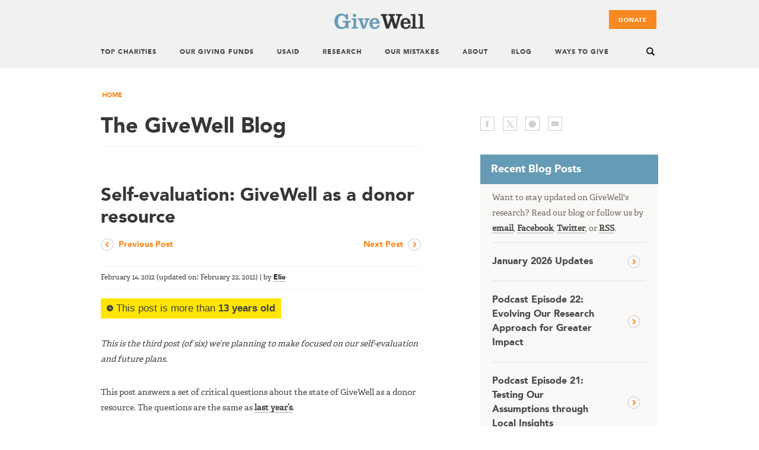

--- FILE ---
content_type: text/html; charset=UTF-8
request_url: https://blog.givewell.org/2012/02/14/self-evaluation-givewell-as-a-donor-resource-3/
body_size: 19485
content:
<!DOCTYPE html>
<html lang="en-US">
<head>
<meta charset="UTF-8">
<meta name="viewport" content="width=device-width, initial-scale=1">
<link rel="profile" href="http://gmpg.org/xfn/11">
<link rel="pingback" href="https://blog.givewell.org/xmlrpc.php">

<meta name='robots' content='index, follow, max-image-preview:large, max-snippet:-1, max-video-preview:-1' />
	<style>img:is([sizes="auto" i], [sizes^="auto," i]) { contain-intrinsic-size: 3000px 1500px }</style>
	
<script type='text/x-mathjax-config'>
MathJax.Hub.Config({
  tex2jax: {
    inlineMath: [['\\(','\\)']]
  },
  "HTML-CSS": {
    linebreaks: {
      automatic: true
    },
    scale: 100,
    webFont: "Latin-Modern",
    mtextFontInherit: true,
    matchFontHeight: true
  }
});
</script>

	<!-- This site is optimized with the Yoast SEO plugin v25.2 - https://yoast.com/wordpress/plugins/seo/ -->
	<title>Self-evaluation: GiveWell as a donor resource - The GiveWell Blog</title>
	<meta name="description" content="This is the third post (of six) we’re planning to make focused on our self-evaluation and future plans. This post answers a set of critical questions" />
	<link rel="canonical" href="https://blog.givewell.org/2012/02/14/self-evaluation-givewell-as-a-donor-resource-3/" />
	<meta property="og:locale" content="en_US" />
	<meta property="og:type" content="article" />
	<meta property="og:title" content="Self-evaluation: GiveWell as a donor resource - The GiveWell Blog" />
	<meta property="og:description" content="This is the third post (of six) we’re planning to make focused on our self-evaluation and future plans. This post answers a set of critical questions" />
	<meta property="og:url" content="https://blog.givewell.org/2012/02/14/self-evaluation-givewell-as-a-donor-resource-3/" />
	<meta property="og:site_name" content="The GiveWell Blog" />
	<meta property="article:published_time" content="2012-02-14T16:40:44+00:00" />
	<meta property="article:modified_time" content="2012-02-22T09:57:01+00:00" />
	<meta property="og:image" content="https://blog.givewell.org/wp-content/uploads/2023/11/GWlogo.png" />
	<meta property="og:image:width" content="593" />
	<meta property="og:image:height" content="259" />
	<meta property="og:image:type" content="image/png" />
	<meta name="author" content="Elie" />
	<meta name="twitter:card" content="summary" />
	<meta name="twitter:image" content="https://blog.givewell.org/wp-content/uploads/2022/12/givewell_fb_logo-301x301-1.jpg" />
	<meta name="twitter:creator" content="@GiveWell" />
	<meta name="twitter:site" content="@GiveWell" />
	<meta name="twitter:label1" content="Written by" />
	<meta name="twitter:data1" content="Elie" />
	<meta name="twitter:label2" content="Est. reading time" />
	<meta name="twitter:data2" content="7 minutes" />
	<script type="application/ld+json" class="yoast-schema-graph">{"@context":"https://schema.org","@graph":[{"@type":"Article","@id":"https://blog.givewell.org/2012/02/14/self-evaluation-givewell-as-a-donor-resource-3/#article","isPartOf":{"@id":"https://blog.givewell.org/2012/02/14/self-evaluation-givewell-as-a-donor-resource-3/"},"author":{"name":"Elie","@id":"https://blog.givewell.org/#/schema/person/cf91234abfa1434bca4d4f95ad1de6ad"},"headline":"Self-evaluation: GiveWell as a donor resource","datePublished":"2012-02-14T16:40:44+00:00","dateModified":"2012-02-22T09:57:01+00:00","mainEntityOfPage":{"@id":"https://blog.givewell.org/2012/02/14/self-evaluation-givewell-as-a-donor-resource-3/"},"wordCount":1411,"publisher":{"@id":"https://blog.givewell.org/#organization"},"articleSection":["Evaluation of GiveWell","GiveWell project"],"inLanguage":"en-US"},{"@type":"WebPage","@id":"https://blog.givewell.org/2012/02/14/self-evaluation-givewell-as-a-donor-resource-3/","url":"https://blog.givewell.org/2012/02/14/self-evaluation-givewell-as-a-donor-resource-3/","name":"Self-evaluation: GiveWell as a donor resource - The GiveWell Blog","isPartOf":{"@id":"https://blog.givewell.org/#website"},"datePublished":"2012-02-14T16:40:44+00:00","dateModified":"2012-02-22T09:57:01+00:00","description":"This is the third post (of six) we’re planning to make focused on our self-evaluation and future plans. This post answers a set of critical questions","breadcrumb":{"@id":"https://blog.givewell.org/2012/02/14/self-evaluation-givewell-as-a-donor-resource-3/#breadcrumb"},"inLanguage":"en-US","potentialAction":[{"@type":"ReadAction","target":["https://blog.givewell.org/2012/02/14/self-evaluation-givewell-as-a-donor-resource-3/"]}]},{"@type":"BreadcrumbList","@id":"https://blog.givewell.org/2012/02/14/self-evaluation-givewell-as-a-donor-resource-3/#breadcrumb","itemListElement":[{"@type":"ListItem","position":1,"name":"Home","item":"https://blog.givewell.org/"},{"@type":"ListItem","position":2,"name":"Self-evaluation: GiveWell as a donor resource"}]},{"@type":"WebSite","@id":"https://blog.givewell.org/#website","url":"https://blog.givewell.org/","name":"The GiveWell Blog","description":"Exploring how to get real change for your dollar.","publisher":{"@id":"https://blog.givewell.org/#organization"},"potentialAction":[{"@type":"SearchAction","target":{"@type":"EntryPoint","urlTemplate":"https://blog.givewell.org/?s={search_term_string}"},"query-input":{"@type":"PropertyValueSpecification","valueRequired":true,"valueName":"search_term_string"}}],"inLanguage":"en-US"},{"@type":"Organization","@id":"https://blog.givewell.org/#organization","name":"The GiveWell Blog","url":"https://blog.givewell.org/","logo":{"@type":"ImageObject","inLanguage":"en-US","@id":"https://blog.givewell.org/#/schema/logo/image/","url":"https://blog.givewell.org/wp-content/uploads/2023/11/GW_Logo_Vertical_300ppi.jpg","contentUrl":"https://blog.givewell.org/wp-content/uploads/2023/11/GW_Logo_Vertical_300ppi.jpg","width":400,"height":356,"caption":"The GiveWell Blog"},"image":{"@id":"https://blog.givewell.org/#/schema/logo/image/"},"sameAs":["https://x.com/GiveWell"]},{"@type":"Person","@id":"https://blog.givewell.org/#/schema/person/cf91234abfa1434bca4d4f95ad1de6ad","name":"Elie","sameAs":["https://www.givewell.org"],"url":"https://blog.givewell.org/author/elie/"}]}</script>
	<!-- / Yoast SEO plugin. -->


<link rel='dns-prefetch' href='//cdn.jsdelivr.net' />
<link rel="alternate" type="application/rss+xml" title="The GiveWell Blog &raquo; Feed" href="https://blog.givewell.org/feed/" />
<link rel="alternate" type="application/rss+xml" title="The GiveWell Blog &raquo; Comments Feed" href="https://blog.givewell.org/comments/feed/" />
<link rel="alternate" type="application/rss+xml" title="The GiveWell Blog &raquo; Self-evaluation: GiveWell as a donor resource Comments Feed" href="https://blog.givewell.org/2012/02/14/self-evaluation-givewell-as-a-donor-resource-3/feed/" />
<script type="text/javascript">
/* <![CDATA[ */
window._wpemojiSettings = {"baseUrl":"https:\/\/s.w.org\/images\/core\/emoji\/15.1.0\/72x72\/","ext":".png","svgUrl":"https:\/\/s.w.org\/images\/core\/emoji\/15.1.0\/svg\/","svgExt":".svg","source":{"concatemoji":"https:\/\/blog.givewell.org\/wp-includes\/js\/wp-emoji-release.min.js?ver=6.8.1"}};
/*! This file is auto-generated */
!function(i,n){var o,s,e;function c(e){try{var t={supportTests:e,timestamp:(new Date).valueOf()};sessionStorage.setItem(o,JSON.stringify(t))}catch(e){}}function p(e,t,n){e.clearRect(0,0,e.canvas.width,e.canvas.height),e.fillText(t,0,0);var t=new Uint32Array(e.getImageData(0,0,e.canvas.width,e.canvas.height).data),r=(e.clearRect(0,0,e.canvas.width,e.canvas.height),e.fillText(n,0,0),new Uint32Array(e.getImageData(0,0,e.canvas.width,e.canvas.height).data));return t.every(function(e,t){return e===r[t]})}function u(e,t,n){switch(t){case"flag":return n(e,"\ud83c\udff3\ufe0f\u200d\u26a7\ufe0f","\ud83c\udff3\ufe0f\u200b\u26a7\ufe0f")?!1:!n(e,"\ud83c\uddfa\ud83c\uddf3","\ud83c\uddfa\u200b\ud83c\uddf3")&&!n(e,"\ud83c\udff4\udb40\udc67\udb40\udc62\udb40\udc65\udb40\udc6e\udb40\udc67\udb40\udc7f","\ud83c\udff4\u200b\udb40\udc67\u200b\udb40\udc62\u200b\udb40\udc65\u200b\udb40\udc6e\u200b\udb40\udc67\u200b\udb40\udc7f");case"emoji":return!n(e,"\ud83d\udc26\u200d\ud83d\udd25","\ud83d\udc26\u200b\ud83d\udd25")}return!1}function f(e,t,n){var r="undefined"!=typeof WorkerGlobalScope&&self instanceof WorkerGlobalScope?new OffscreenCanvas(300,150):i.createElement("canvas"),a=r.getContext("2d",{willReadFrequently:!0}),o=(a.textBaseline="top",a.font="600 32px Arial",{});return e.forEach(function(e){o[e]=t(a,e,n)}),o}function t(e){var t=i.createElement("script");t.src=e,t.defer=!0,i.head.appendChild(t)}"undefined"!=typeof Promise&&(o="wpEmojiSettingsSupports",s=["flag","emoji"],n.supports={everything:!0,everythingExceptFlag:!0},e=new Promise(function(e){i.addEventListener("DOMContentLoaded",e,{once:!0})}),new Promise(function(t){var n=function(){try{var e=JSON.parse(sessionStorage.getItem(o));if("object"==typeof e&&"number"==typeof e.timestamp&&(new Date).valueOf()<e.timestamp+604800&&"object"==typeof e.supportTests)return e.supportTests}catch(e){}return null}();if(!n){if("undefined"!=typeof Worker&&"undefined"!=typeof OffscreenCanvas&&"undefined"!=typeof URL&&URL.createObjectURL&&"undefined"!=typeof Blob)try{var e="postMessage("+f.toString()+"("+[JSON.stringify(s),u.toString(),p.toString()].join(",")+"));",r=new Blob([e],{type:"text/javascript"}),a=new Worker(URL.createObjectURL(r),{name:"wpTestEmojiSupports"});return void(a.onmessage=function(e){c(n=e.data),a.terminate(),t(n)})}catch(e){}c(n=f(s,u,p))}t(n)}).then(function(e){for(var t in e)n.supports[t]=e[t],n.supports.everything=n.supports.everything&&n.supports[t],"flag"!==t&&(n.supports.everythingExceptFlag=n.supports.everythingExceptFlag&&n.supports[t]);n.supports.everythingExceptFlag=n.supports.everythingExceptFlag&&!n.supports.flag,n.DOMReady=!1,n.readyCallback=function(){n.DOMReady=!0}}).then(function(){return e}).then(function(){var e;n.supports.everything||(n.readyCallback(),(e=n.source||{}).concatemoji?t(e.concatemoji):e.wpemoji&&e.twemoji&&(t(e.twemoji),t(e.wpemoji)))}))}((window,document),window._wpemojiSettings);
/* ]]> */
</script>
<link rel='stylesheet' id='environment-indicator-css' href='https://blog.givewell.org/wp-content/plugins/environment-indicator/css/local.css?ver=6.8.1' type='text/css' media='all' />
<link rel='stylesheet' id='mci-footnotes-jquery-tooltips-pagelayout-none-css' href='https://blog.givewell.org/wp-content/plugins/footnotes/css/footnotes-jqttbrpl0.min.css?ver=2.7.3' type='text/css' media='all' />
<style id='wp-emoji-styles-inline-css' type='text/css'>

	img.wp-smiley, img.emoji {
		display: inline !important;
		border: none !important;
		box-shadow: none !important;
		height: 1em !important;
		width: 1em !important;
		margin: 0 0.07em !important;
		vertical-align: -0.1em !important;
		background: none !important;
		padding: 0 !important;
	}
</style>
<link rel='stylesheet' id='old_post_notice_style-css' href='https://blog.givewell.org/wp-content/plugins/old-post-notice/old-post-notice.css?ver=6.8.1' type='text/css' media='all' />
<link rel='stylesheet' id='stcr-font-awesome-css' href='https://blog.givewell.org/wp-content/plugins/subscribe-to-comments-reloaded/includes/css/font-awesome.min.css?ver=6.8.1' type='text/css' media='all' />
<link rel='stylesheet' id='stcr-style-css' href='https://blog.givewell.org/wp-content/plugins/subscribe-to-comments-reloaded/includes/css/stcr-style.css?ver=6.8.1' type='text/css' media='all' />
<link rel='stylesheet' id='givewell-style-css' href='https://blog.givewell.org/wp-content/themes/givewell2015/styles/main.css?ver=6.8.1' type='text/css' media='all' />
<style id='akismet-widget-style-inline-css' type='text/css'>

			.a-stats {
				--akismet-color-mid-green: #357b49;
				--akismet-color-white: #fff;
				--akismet-color-light-grey: #f6f7f7;

				max-width: 350px;
				width: auto;
			}

			.a-stats * {
				all: unset;
				box-sizing: border-box;
			}

			.a-stats strong {
				font-weight: 600;
			}

			.a-stats a.a-stats__link,
			.a-stats a.a-stats__link:visited,
			.a-stats a.a-stats__link:active {
				background: var(--akismet-color-mid-green);
				border: none;
				box-shadow: none;
				border-radius: 8px;
				color: var(--akismet-color-white);
				cursor: pointer;
				display: block;
				font-family: -apple-system, BlinkMacSystemFont, 'Segoe UI', 'Roboto', 'Oxygen-Sans', 'Ubuntu', 'Cantarell', 'Helvetica Neue', sans-serif;
				font-weight: 500;
				padding: 12px;
				text-align: center;
				text-decoration: none;
				transition: all 0.2s ease;
			}

			/* Extra specificity to deal with TwentyTwentyOne focus style */
			.widget .a-stats a.a-stats__link:focus {
				background: var(--akismet-color-mid-green);
				color: var(--akismet-color-white);
				text-decoration: none;
			}

			.a-stats a.a-stats__link:hover {
				filter: brightness(110%);
				box-shadow: 0 4px 12px rgba(0, 0, 0, 0.06), 0 0 2px rgba(0, 0, 0, 0.16);
			}

			.a-stats .count {
				color: var(--akismet-color-white);
				display: block;
				font-size: 1.5em;
				line-height: 1.4;
				padding: 0 13px;
				white-space: nowrap;
			}
		
</style>
<link rel='stylesheet' id='cmplz-cookie-css' href='https://blog.givewell.org/wp-content/plugins/complianz-gdpr-premium/assets/css/cookieconsent.min.css?ver=5.1.3' type='text/css' media='all' />
<script type="text/javascript" src="https://blog.givewell.org/wp-includes/js/jquery/jquery.min.js?ver=3.7.1" id="jquery-core-js"></script>
<script type="text/javascript" src="https://blog.givewell.org/wp-includes/js/jquery/jquery-migrate.min.js?ver=3.4.1" id="jquery-migrate-js"></script>
<script type="text/javascript" src="https://blog.givewell.org/wp-content/plugins/footnotes/js/jquery.tools.min.js?ver=1.2.7.redacted.2" id="mci-footnotes-jquery-tools-js"></script>
<link rel="https://api.w.org/" href="https://blog.givewell.org/wp-json/" /><link rel="alternate" title="JSON" type="application/json" href="https://blog.givewell.org/wp-json/wp/v2/posts/781" /><link rel="EditURI" type="application/rsd+xml" title="RSD" href="https://blog.givewell.org/xmlrpc.php?rsd" />
<meta name="generator" content="WordPress 6.8.1" />
<link rel='shortlink' href='https://blog.givewell.org/?p=781' />
<link rel="alternate" title="oEmbed (JSON)" type="application/json+oembed" href="https://blog.givewell.org/wp-json/oembed/1.0/embed?url=https%3A%2F%2Fblog.givewell.org%2F2012%2F02%2F14%2Fself-evaluation-givewell-as-a-donor-resource-3%2F" />
<link rel="alternate" title="oEmbed (XML)" type="text/xml+oembed" href="https://blog.givewell.org/wp-json/oembed/1.0/embed?url=https%3A%2F%2Fblog.givewell.org%2F2012%2F02%2F14%2Fself-evaluation-givewell-as-a-donor-resource-3%2F&#038;format=xml" />
<script type="text/javascript">//<![CDATA[
  function external_links_in_new_windows_loop() {
    if (!document.links) {
      document.links = document.getElementsByTagName('a');
    }
    var change_link = false;
    var force = '';
    var ignore = '(.*)givewell\.org(.*)';

    for (var t=0; t<document.links.length; t++) {
      var all_links = document.links[t];
      change_link = false;
      
      if(document.links[t].hasAttribute('onClick') == false) {
        // forced if the address starts with http (or also https), but does not link to the current domain
        if(all_links.href.search(/^http/) != -1 && all_links.href.search('blog.givewell.org') == -1 && all_links.href.search(/^#/) == -1) {
          // console.log('Changed ' + all_links.href);
          change_link = true;
        }
          
        if(force != '' && all_links.href.search(force) != -1) {
          // forced
          // console.log('force ' + all_links.href);
          change_link = true;
        }
        
        if(ignore != '' && all_links.href.search(ignore) != -1) {
          // console.log('ignore ' + all_links.href);
          // ignored
          change_link = false;
        }

        if(change_link == true) {
          // console.log('Changed ' + all_links.href);
          document.links[t].setAttribute('onClick', 'javascript:window.open(\'' + all_links.href.replace(/'/g, '') + '\', \'_blank\', \'noopener\'); return false;');
          document.links[t].removeAttribute('target');
        }
      }
    }
  }
  
  // Load
  function external_links_in_new_windows_load(func)
  {  
    var oldonload = window.onload;
    if (typeof window.onload != 'function'){
      window.onload = func;
    } else {
      window.onload = function(){
        oldonload();
        func();
      }
    }
  }

  external_links_in_new_windows_load(external_links_in_new_windows_loop);
  //]]></script>


<style type="text/css" media="all">
.footnotes_reference_container {margin-top: 24px !important; margin-bottom: 0px !important;}
.footnote_container_prepare > p {border-bottom: 1px solid #aaaaaa !important;}
.footnote_tooltip { font-size: 13px !important; background-color: #fff7a7 !important; border-width: 1px !important; border-style: solid !important; border-color: #cccc99 !important; border-radius: 3px !important; -webkit-box-shadow: 2px 2px 11px #666666; -moz-box-shadow: 2px 2px 11px #666666; box-shadow: 2px 2px 11px #666666;}
.footnote_plugin_tooltip_text {
   vertical-align: baseline !important;
    top: -.5em !important; 
}

.footnote_container_prepare > p  {
  border-bottom: none !important;
}

.footnote_container_prepare > p > span:first-child {
    font-family: AvenirLTStd-Black, Helvetica, Arial, sans-serif;
    padding-left: 0px !important;
}


</style>
</head>

<body data-cmplz=1 class="wp-singular post-template-default single single-post postid-781 single-format-standard wp-theme-givewell2015 givewell-blog group-blog">
<div id="page" class="hfeed site page">

	<header id="header" class="site-header" role="banner">
    	<div class="container">

            <a href="https://www.givewell.org" title="Home" rel="home" id="logo">
                <img src="https://blog.givewell.org/wp-content/themes/givewell2015/images/logo.png" alt="The GiveWell Blog"/>
            </a>

            <div class="header-region">
                <div class="region region-header">

            		<div id="block-system-main-menu" class="main-navigation block block-system block-menu" role="navigation">
            			<div class="menu-givewell-updated-menu-container"><ul id="primary-menu" class="menu"><li id="menu-item-8354" class="menu-item menu-item-type-custom menu-item-object-custom menu-item-8354"><a href="https://www.givewell.org/charities/top-charities">Top Charities</a></li>
<li id="menu-item-13237" class="menu-item menu-item-type-custom menu-item-object-custom menu-item-has-children menu-item-13237"><a href="https://www.givewell.org/our-giving-funds">Our Giving Funds</a>
<ul class="sub-menu">
	<li id="menu-item-13929" class="menu-item menu-item-type-custom menu-item-object-custom menu-item-13929"><a href="https://www.givewell.org/top-charities-fund">Top Charities Fund</a></li>
	<li id="menu-item-13930" class="menu-item menu-item-type-custom menu-item-object-custom menu-item-13930"><a href="https://www.givewell.org/all-grants-fund">All Grants Fund</a></li>
	<li id="menu-item-13931" class="menu-item menu-item-type-custom menu-item-object-custom menu-item-13931"><a href="https://www.givewell.org/unrestricted-fund">Unrestricted Fund</a></li>
	<li id="menu-item-14645" class="menu-item menu-item-type-custom menu-item-object-custom menu-item-14645"><a href="https://airtable.com/appaVhon0jdLt1rVs/shrixNMUWCSC5v1lh/tblykYPizxzYj3U1L/viwJ3DyqAUsL654Rm">List of Grants</a></li>
</ul>
</li>
<li id="menu-item-15578" class="menu-item menu-item-type-custom menu-item-object-custom menu-item-has-children menu-item-15578"><a href="https://www.givewell.org/research/funding-cuts">USAID</a>
<ul class="sub-menu">
	<li id="menu-item-15751" class="menu-item menu-item-type-custom menu-item-object-custom menu-item-15751"><a href="https://www.givewell.org/research/funding-cuts">Our Approach to Aid Cuts</a></li>
	<li id="menu-item-15753" class="menu-item menu-item-type-custom menu-item-object-custom menu-item-15753"><a href="https://blog.givewell.org/2025/11/24/help-us-respond-uncertain-future-for-global-health/">Our 2025 Response and How to Help</a></li>
	<li id="menu-item-15752" class="menu-item menu-item-type-custom menu-item-object-custom menu-item-15752"><a href="https://blog.givewell.org/category/foreign-aid-cuts+podcast/">Podcasts on Foreign Aid Cuts</a></li>
	<li id="menu-item-16299" class="menu-item menu-item-type-custom menu-item-object-custom menu-item-16299"><a href="https://www.givewell.org/research/research-discussions#20251204">Webinar on Foreign Aid Cuts</a></li>
</ul>
</li>
<li id="menu-item-8355" class="menu-item menu-item-type-custom menu-item-object-custom menu-item-has-children menu-item-8355"><a href="https://www.givewell.org/Research-Overview">Research</a>
<ul class="sub-menu">
	<li id="menu-item-13636" class="menu-item menu-item-type-custom menu-item-object-custom menu-item-13636"><a href="https://www.givewell.org/how-much-does-it-cost-to-save-a-life">How Much Does It Cost To Save a Life?</a></li>
	<li id="menu-item-8369" class="menu-item menu-item-type-custom menu-item-object-custom menu-item-8369"><a href="https://www.givewell.org/Research-Overview">Research Overview</a></li>
	<li id="menu-item-13599" class="menu-item menu-item-type-custom menu-item-object-custom menu-item-13599"><a href="https://www.givewell.org/research/research-on-programs">Research on Programs</a></li>
	<li id="menu-item-14063" class="menu-item menu-item-type-custom menu-item-object-custom menu-item-14063"><a href="https://www.givewell.org/how-we-work/criteria">Our Criteria</a></li>
	<li id="menu-item-8366" class="menu-item menu-item-type-custom menu-item-object-custom menu-item-8366"><a href="https://www.givewell.org/how-we-work/our-criteria/cost-effectiveness/cost-effectiveness-models">Cost-Effectiveness Analyses</a></li>
	<li id="menu-item-13600" class="menu-item menu-item-type-custom menu-item-object-custom menu-item-13600"><a href="https://www.givewell.org/impact-estimates">How We Produce Impact Estimates</a></li>
	<li id="menu-item-13601" class="menu-item menu-item-type-custom menu-item-object-custom menu-item-13601"><a href="https://www.givewell.org/research/all-grants">All GiveWell Grants</a></li>
</ul>
</li>
<li id="menu-item-8356" class="menu-item menu-item-type-custom menu-item-object-custom menu-item-8356"><a href="https://www.givewell.org/about/our-mistakes">Our Mistakes</a></li>
<li id="menu-item-8357" class="menu-item menu-item-type-custom menu-item-object-custom menu-item-has-children menu-item-8357"><a href="https://www.givewell.org/about">About</a>
<ul class="sub-menu">
	<li id="menu-item-13602" class="menu-item menu-item-type-custom menu-item-object-custom menu-item-13602"><a href="https://www.givewell.org/about-givewell">About GiveWell</a></li>
	<li id="menu-item-8377" class="menu-item menu-item-type-custom menu-item-object-custom menu-item-8377"><a href="https://www.givewell.org/about/people">Our People</a></li>
	<li id="menu-item-8382" class="menu-item menu-item-type-custom menu-item-object-custom menu-item-8382"><a href="https://www.givewell.org/donate/more-information">Information About Donating</a></li>
	<li id="menu-item-8381" class="menu-item menu-item-type-custom menu-item-object-custom menu-item-8381"><a href="https://www.givewell.org/about/FAQ">General FAQ</a></li>
	<li id="menu-item-8374" class="menu-item menu-item-type-custom menu-item-object-custom menu-item-8374"><a href="https://www.givewell.org/about/values">Values</a></li>
	<li id="menu-item-8378" class="menu-item menu-item-type-custom menu-item-object-custom menu-item-8378"><a href="https://www.givewell.org/about/official-records">Official Records</a></li>
	<li id="menu-item-8384" class="menu-item menu-item-type-custom menu-item-object-custom menu-item-8384"><a href="https://www.givewell.org/about/jobs">Jobs</a></li>
	<li id="menu-item-8383" class="menu-item menu-item-type-custom menu-item-object-custom menu-item-8383"><a href="https://www.givewell.org/about/contact">Contact Us</a></li>
	<li id="menu-item-15233" class="menu-item menu-item-type-custom menu-item-object-custom menu-item-15233"><a href="https://www.givewell.org/about/what-others-are-saying">What Others Are Saying</a></li>
	<li id="menu-item-8387" class="menu-item menu-item-type-custom menu-item-object-custom menu-item-8387"><a href="https://www.givewell.org/updates">Stay Updated</a></li>
</ul>
</li>
<li id="menu-item-8385" class="menu-item menu-item-type-custom menu-item-object-custom menu-item-home menu-item-8385"><a href="https://blog.givewell.org/">Blog</a></li>
<li id="menu-item-13341" class="menu-item menu-item-type-custom menu-item-object-custom menu-item-has-children menu-item-13341"><a href="https://www.givewell.org/ways-to-give">Ways To Give</a>
<ul class="sub-menu">
	<li id="menu-item-14227" class="menu-item menu-item-type-custom menu-item-object-custom menu-item-14227"><a href="https://givewell.gospringboard.com/user">Donor Portal Login</a></li>
	<li id="menu-item-13743" class="menu-item menu-item-type-custom menu-item-object-custom menu-item-13743"><a href="https://www.givewell.org/about/donate/tax-deductibility">Tax Deductibility of Donations</a></li>
	<li id="menu-item-13604" class="menu-item menu-item-type-custom menu-item-object-custom menu-item-13604"><a href="https://www.givewell.org/giving-options">Overview of Giving Options</a></li>
	<li id="menu-item-13342" class="menu-item menu-item-type-custom menu-item-object-custom menu-item-13342"><a href="https://secure.givewell.org">Credit Card</a></li>
	<li id="menu-item-13343" class="menu-item menu-item-type-custom menu-item-object-custom menu-item-13343"><a href="https://www.givewell.org/about/donate/check">Check</a></li>
	<li id="menu-item-13344" class="menu-item menu-item-type-custom menu-item-object-custom menu-item-13344"><a href="https://www.givewell.org/about/donate/wire-transfer">Wire Transfer</a></li>
	<li id="menu-item-14014" class="menu-item menu-item-type-custom menu-item-object-custom menu-item-14014"><a href="https://www.givewell.org/about/donate/electronic-funds-transfer">ACH (Automatic Clearing House)</a></li>
	<li id="menu-item-13346" class="menu-item menu-item-type-custom menu-item-object-custom menu-item-13346"><a href="https://www.givewell.org/about/donate/cryptocurrency">Cryptocurrency</a></li>
	<li id="menu-item-13345" class="menu-item menu-item-type-custom menu-item-object-custom menu-item-13345"><a href="https://www.givewell.org/about/donate/securities">Securities/Stock</a></li>
	<li id="menu-item-13347" class="menu-item menu-item-type-custom menu-item-object-custom menu-item-13347"><a href="https://www.givewell.org/about/donate/paypal">PayPal</a></li>
	<li id="menu-item-13348" class="menu-item menu-item-type-custom menu-item-object-custom menu-item-13348"><a href="https://www.givewell.org/planned-giving">Wills and Bequests</a></li>
	<li id="menu-item-13645" class="menu-item menu-item-type-custom menu-item-object-custom menu-item-13645"><a href="https://www.givewell.org/about/donate/qualified-charitable-distributions">Qualified Charitable Distributions</a></li>
	<li id="menu-item-13365" class="menu-item menu-item-type-custom menu-item-object-custom menu-item-13365"><a href="https://www.givewell.org/about/donate/daf">Donor Advised Fund (DAF)</a></li>
	<li id="menu-item-14173" class="menu-item menu-item-type-custom menu-item-object-custom menu-item-14173"><a href="https://www.givewell.org/gwuk/about">Donate to GiveWell UK</a></li>
</ul>
</li>
</ul></div>            		</div><!-- #site-navigation -->

                    <div id="block-search-form" class="block block-search">
                        <div class="content">
        
  <form action="https://www.givewell.org/search/ss360"  method="get" id="ss360-searchbox-form">  
    <div>
        <span class="btn-open"></span>
        <span class="search-arr"></span>
        <div class="container-inline">
             <div class="search-text">
                <h3>Enter search terms here.</h3>
                <p>This search returns results from both GiveWell's main site and from the GiveWell Blog.</p>
            </div>
            <h2 class="element-invisible">Search form</h2>
            <div class="form-item form-type-textfield form-item-search-block-form">
                <label class="element-invisible" for="edit-search-block-form--2">Search </label>
                <input title="Enter the terms you wish to search for." placeholder="search" type="text" id="edit-search-block-form--2" name="keys" value="" size="15" maxlength="128" class="form-text">
            </div>
            <div class="form-actions form-wrapper" id="edit-actions">
                <input type="submit" id="searchsubmit" />
            </div>
            <span class="btn-close"></span>
        </div>
    </div>
</form>
                        </div>
                    </div>

                    <div id="block-block-40" class="block block-block header-donate">
                        <div class="content">
                            <a href="https://secure.givewell.org" class="header-btn-donate visible">Donate</a>
                            <a href="https://www.givewell.org/about/givewell-donation-options" class="meanmenu-btn-donate">Donate</a>
                        </div>

                </div>
            </div>


		</div>
	</header><!-- #header -->

	<div id="content" class="site-content">

        <div id="content-header" class="content-section content-header">
            <div class="grid">
                <div class="breadcrumb breadcrumbs" xmlns:v="http://rdf.data-vocabulary.org/#">
                                        <a href="/">Home</a>                </div>
            </div>
        </div>

<div class="content-section">
    <div class="grid">
        <div class="column col-main">
        	<div id="primary" class="content-area single">
            	<main id="main" class="site-main" role="main">

                <div class="col-header-main">
                    <h1 class="title">The GiveWell Blog</h1>
                </div>

		

			
<article id="post-781" class="content-single post-781 post type-post status-publish format-standard hentry category-self-evaluation category-givewell-project">
	<header class="entry-header">
		<h1 class="entry-title">Self-evaluation: GiveWell as a donor resource</h1>
        <div class="blog-post-navigation">
            <ul>
                <li class="prev"><a href="https://blog.givewell.org/2012/02/09/givewell-annual-review-details-on-givewells-money-moved-and-web-traffic/" rel="prev">Previous Post</a></li>
                <li class="next"><a href="https://blog.givewell.org/2012/02/15/review-of-due-diligence-by-david-roodman/" rel="next">Next Post</a></li>
            </ul>
        </div>

		<div class="entry-meta">
			<span class="posted-on"><time class="entry-date published" datetime="2012-02-14T11:40:44-05:00">February 14, 2012</time> (updated on: <time class="updated" datetime="2012-02-22T04:57:01-05:00">February 22, 2012</time>)</span> | <span class="byline"> by <span class="author vcard"><a class="url fn n" href="https://blog.givewell.org/author/elie/">Elie</a></span></span>		</div><!-- .entry-meta -->
	</header><!-- .entry-header -->

	<div class="entry-content">
		<span class = "old-post-notice"><svg width="11" height="11" viewBox="0 0 11 11" fill="currentColor"><path d="M5.4 0C2.4 0 0 2.4 0 5.4s2.4 5.4 5.4 5.4 5.4-2.4 5.4-5.4S8.4 0 5.4 0zm3 6.8H4.7V1.7h.7L6 5.4l2.4.6v.8z"></path></svg>
This post is more than <strong>13 years old</strong></span><p><em>This is the third post (of six) we’re planning to make focused on our self-evaluation and future plans.</em></p>
<p>This post answers a set of critical questions about the state of GiveWell as a donor resource. The questions are the same as <a href="https://blog.givewell.org/2011/02/09/self-evaluation-givewell-as-a-donor-resource-2/">last year&#8217;s</a>.</p>
<p><strong>Does GiveWell provide quality research that highlights truly outstanding charities in the areas it has covered?</strong></p>
<p><em>Where we stood as of Feb 2011</em></p>
<ul>
<li>Internally, we were satisfied with the quality of our research as compared to other options for donors.
<li>We planned to complete a new round of research focused on international aid to find additional top charities.
<li>We planned to complete regular updates for VillageReach, our top-rated charity in 2009 and 2010 and the first charity to which we moved significant (now more than $2 million) funds.
<li>We felt a need for more substantial external checks on our research. In the previous year, we had several reviews completed, but we believed additional reviews were necessary.
<li>Our research process was constrained because of our <a href="https://blog.givewell.org/2011/09/12/why-givewell-labs/">inability to offer project-based funding</a>. </ul>
<p><em>Progress since Feb 2011</em></p>
<p>In Feb 2011, we wrote that we hoped for</p>
<blockquote><p>
More intensive examination of our top-rated charities (the ones that attract the lion’s share of our “money moved”), including in-person site visits, continual updates on room for more funding, and conversations with major funders who have agreed &#8211; or declined &#8211; to fund them.
</p></blockquote>
<p>In 2011, we did all of these things.</p>
<ul>
<li>The level of vetting to which we subject our top charities has increased significantly.
<ul>
<li>We visited all three leading contenders for our highest ratings in October <em>before</em> giving them our top rating. We intend to continue this and visit charities before we give them our top ratings.
<li>We conducted extensive reviews of the cost-effectiveness and evidence of effectiveness for the programs run by our top charities, which went significantly beyond our independent assessments of research in previous years. (See our writeups on <a href="https://www.givewell.org/international/technical/programs/insecticide-treated-nets">ITNs</a> and <a href="https://www.givewell.org/international/technical/programs/deworming">deworming</a>.)
</ul>
<li>We have completed regular <a href="https://www.givewell.org/international/charities/villagereach/updates">updates</a> on VillageReach&#8217;s progress.
<li>We have received several additional external reviews of our research, but our attempts to significantly expand this process were not successful. We intend to revisit this in 2012.
<li>In addition, we launched <a href="https://blog.givewell.org/category/givewell-labs/">GiveWell Labs</a>, a new arm of our research process that will be open to any giving opportunity, no matter what form and what sector, in the hopes of improving our ability to find great giving opportunities.
</ul>
<p>As our influence has increased, our ability to get access to relevant people such as charity representatives, scholars, and major funders has improved. (For example, see our <a href="https://www.givewell.org/international/technical/programs/insecticide-treated-nets#Targetedvs.universalcoverage">investigation of targeted vs. universal coverage for insecticide-treated nets.</a>) This, along with growth in our team, have improved our ability to do in-depth research efficiently.</p>
<p><em>Where we stand</em></p>
<p>We feel that our current research is high-quality and up-to-date. We are not satisfied with our total &#8220;room for money moved.&#8221; We estimate that our top charities have roughly $15-20 million in available room for more funding, which is substantially more than we have <a href="https://blog.givewell.org/2012/01/05/update-on-givewell%e2%80%99s-money-moved-and-web-traffic-in-2011/">directed to them</a>, but not necessarily &#8220;enough&#8221; if our influence were to continue growing rapidly.</p>
<p>We also feel there are multiple areas that could offer outstanding opportunities that we have not yet researched as thoroughly as we could (particularly in the areas of nutrition, vaccinations, neglected tropical disease control, tuberculosis control, and research and development).</p>
<p>We also continue to see room for improvement in our coverage of top charities.</p>
<ul>
<li>We&#8217;d like to continue to increase our qualitative checks on top charities, particularly conversations with those who have funded them or chosen not to.
<li>We remain unsatisfied with the degree to which our research is &#8220;vetted.&#8221; It still seems to us that we could make a substantial mistake or error in judgment, with too high a probability that it would remain unnoticed. We feel that this is much less true today than ever before, because (a) our staff is larger and we subject important pages to multiple checks from different people; (b) our research draws more attention, including from donors who are giving large amounts and vetting our work fairly closely. We feel that the degree to which our work is &#8220;vetted&#8221; will grow as our overall influence and prominence grows, though putting more effort into formal external reviews help as well.</ul>
<p><em>What we can do to improve</em></p>
<ul>
<li>Revisit the goal of having our work subjected to formal, consistent, credible external review.
<li>Continue to look for more outstanding giving opportunities for individual donors, particularly (a) in the areas we have identified as most promising (b) through <a href="https://blog.givewell.org/category/givewell-labs/">GiveWell Labs</a>.
</ul>
<p><span id="more-781"></span></p>
<p><strong>Is it practical for donors to evaluate and use GiveWell’s research in the areas it has covered?</strong></p>
<p><em>Where we stood as of Feb 2011</em></p>
<p>Last year, we wrote:</p>
<blockquote><p>
While we have created the basic process and template for both reviews and testimonials, and have some basic evidence of our credibility now easily available, we feel that the content of both pages could be much stronger.
</p></blockquote>
<p><em>Progress since Feb 2011</em></p>
<ul>
<li>We held an in-person research event in August 2011 and a conference call in December 2011 to publicly discuss our research and field questions. We posted audio and transcripts from both meetings. We held these meetings to enable donors to ask questions and engage with our research without requiring them to read all the details on our website.
<li>We substantially improved our <a href="https://www.givewell.org/what-others-are-saying">collection of testimonials</a> and now feel that it is fairly strong.
<li>We consolidated <a href="https://www.givewell.org/about/credibility">different forms of evidence for our credibility</a>, which include both the improved collection of testimonials and <a href="https://www.givewell.org/about/impact">documentation of our greatly improved influence</a>.
<li>We completed more <a href="https://www.givewell.org/about/self-evaluation/external-reviews">external reviews</a>, though we did not progress as far on this front as we hoped.</ul>
<p><em>Where we stand as of February 2012</em></p>
<p>We feel that evidence of our credibility has substantially improved and is now fairly strong, and that this is part of the reason for our increased <a href="https://www.givewell.org/about/impact"> money moved</a>. </p>
<p><em>What we can do to improve</em></p>
<p>Aside from revisiting our approach to external evaluation, we believe the main path to improvement is to continue improving our knowledge of giving opportunities and the depth of our research. We also plan to increase the frequency of research meetings and conference calls to help donors engage with our research.</p>
<p><strong>How much funding can GiveWell’s top-rated charities effectively absorb?</strong></p>
<p><em>Where we stood as of Feb 2011</em></p>
<p>We estimated that VillageReach, our top-ranked charity at that time, had total room for more funding in its Mozambique scale up of approximately $1.5 million.</p>
<p><em>Progress since Feb 2011</em></p>
<p>We have identified two additional <a href="https://www.givewell.org/charities/top-charities">top charities</a>, each of which has significant room for more funding.</p>
<p><em>Where we stand as of February 2012</em></p>
<p>We believe that AMF could absorb up to $15 million, and SCI could absorb a few million dollars as well.</p>
<p>We have made significant progress on this front in the past 12 months and expect to continue to progress in the next 12 months.</p>
<p><em>What we can do to improve</em></p>
<p>We intend to continue to look for more outstanding giving opportunities. Currently, we see the promising avenues to finding these opportunities as</p>
<ul>
<li>Deeply investigating the areas we have identified as most promising (such as the areas of nutrition, vaccinations, neglected tropical disease control, tuberculosis control, and research and development).
<li>Moving forward on <a href="https://blog.givewell.org/category/givewell-labs/">GiveWell Labs</a>.</ul>
<p>This marks a change from the strategy we have generally used to date, including in 2011, of <a href="https://www.givewell.org/international/process/2011">examining a large number of charities and deeply investigating the ones that stand out</a>. All of the strongest opportunities we have found to date (VillageReach, AMF and SCI) are groups focusing on proven health/nutrition interventions that themselves have strong evidence bases; this greatly improves the ability of these charities to make a strong case (more discussion at our <a href="https://blog.givewell.org/2011/12/22/my-favorite-cause-for-individual-donors-global-health-and-nutrition/">2011 post on the appeal of global health and nutrition</a>). </p>
<p>We feel that by focusing on the areas of aid with the strongest evidence bases and deeply understanding them, we are likely to find more outstanding giving opportunities; examining charities outside these areas appears at this point to have lower potential returns.</p>
<p>This does not mean we are closing ourselves off to the possibility of recommending charities in other areas. We have some particular promising charities in other areas on our list to investigate, and we expect to continue to have an &#8220;open submission process&#8221; such that any charity has the opportunity to make a case to us. However, we will likely raise the bar for &#8220;what it takes for us to investigate a charity outside our priority areas,&#8221; and we will likely focus on priority areas for at least the coming year.</p>
			</div><!-- .entry-content -->

	<footer class="entry-footer">
		<span class="cat-links">Posted in <a href="https://blog.givewell.org/category/self-evaluation/" rel="category tag">Evaluation of GiveWell</a>, <a href="https://blog.givewell.org/category/givewell-project/" rel="category tag">GiveWell project</a></span> | <span class="permalink"><a href="https://blog.givewell.org/2012/02/14/self-evaluation-givewell-as-a-donor-resource-3/">Permalink</a></span> | <span class="comments-link"><a href="https://blog.givewell.org/2012/02/14/self-evaluation-givewell-as-a-donor-resource-3/#comments">1 Comment</a></span>	</footer><!-- .entry-footer -->

    <div class="blog-post-navigation">
        <ul>
            <li class="prev"><a href="https://blog.givewell.org/2012/02/09/givewell-annual-review-details-on-givewells-money-moved-and-web-traffic/" rel="prev">Previous Post</a></li>
            <li class="next"><a href="https://blog.givewell.org/2012/02/15/review-of-due-diligence-by-david-roodman/" rel="next">Next Post</a></li>
        </ul>
    </div>

</article><!-- #post-## -->

			
<div id="comments" class="comments-area post-comments">

	
			<h3 class="comments-title">Comments</h3>

		
		<ul class="comment-list">
				<li class="comment even thread-even depth-1" id="comment-268106">

		<div id="div-comment-268106" class="comment-body">
	
	
	<div class="comment-author">
    	<strong>Chris</strong> on <a href="https://blog.givewell.org/2012/02/14/self-evaluation-givewell-as-a-donor-resource-3/#comment-268106">February 14, 2012 at 1:04 pm</a> said:
	</div>

	<p>Thanks for the fine writeup, and congratulations on a successful year!</p>
<p>I was a little disappointed that you were somewhat in limbo between recommended charities (you&#8217;d announced that new ones would be published, but hadn&#8217;t published them yet) around Thanksgiving, which is at least ostensibly a big week for giving in the US &#8212; do you think you&#8217;ll try to avoid that in future, by timing a new release of charities to arrive beforehand?  Or maybe I&#8217;m wrong about Thanksgiving representing an unusually large opportunity for press and increased donations for GiveWell?</p>
<p>Thanks,</p>
<p>&#8211; Chris.</p>

	<div class="reply">
		</div>
		</div>
	</li><!-- #comment-## -->
		</ul><!-- .comment-list -->

		
	
			<p class="no-comments">Comments are closed.</p>
	
<div class="comment-form">
    <div class="content-section">
        <div class="grid">
            <div class="column col-full">
                                     </div>
        </div>
    </div>
</div>



</div><!-- #comments -->
		

            	</main><!-- #main -->
            </div><!-- #primary -->
        </div>

        <div class="column col-aside desktop">
            
<div id="secondary" class="widget-area" role="complementary">

    <div class="social-icons">
        <a href="http://www.facebook.com/sharer/sharer.php?u=https://blog.givewell.org/2012/02/14/self-evaluation-givewell-as-a-donor-resource-3/" class="facebook" target="_blank" title="Share on Facebook">facebook</a></li>
        <a href="http://x.com/share?url=https://blog.givewell.org/2012/02/14/self-evaluation-givewell-as-a-donor-resource-3/" class="twitter" target="_blank" title="Share on Twitter">twitter</a></li>
        <a class="print" href="javascript:window.print()">print</a>
        <a class="email" href="mailto://?subject=Givewell - Self-evaluation: GiveWell as a donor resource&body=Hello,%0A%0DI wanted to share this link with you from the GiveWell blog:%0A%0Dhttps://blog.givewell.org/2012/02/14/self-evaluation-givewell-as-a-donor-resource-3/">email</a>
    </div>

    <aside id="recent-posts" class="block widget recent-posts">
        <h2 class="widget-title">Recent Blog Posts</h2>
        <p>Want to stay updated on GiveWell's research? Read our blog or follow us by <a href="https://www.givewell.org/formstack/email-signup" target="_blank">email</a>, 
        <a href="https://facebook.com/givewell.org" class="facebook" target="_blank" title="Facebook">Facebook</a>, 
        <a href="https://twitter.com/GiveWell" class="twitter" target="_blank" title="Twitter">Twitter</a>, 
        or <a href="http://www.givewell.org/rss" class="rss" title="RSS">RSS</a>.</p>
        <ul>
                                        <li><a href="https://blog.givewell.org/2026/01/30/january-2026-updates/">January 2026 Updates</a></li>
                            <li><a href="https://blog.givewell.org/2026/01/22/podcast-episode-22-evolving-our-research-approach-for-greater-impact/">Podcast Episode 22: Evolving Our Research Approach for Greater Impact</a></li>
                            <li><a href="https://blog.givewell.org/2026/01/08/podcast-episode-21-testing-our-assumptions-through-local-insights/">Podcast Episode 21: Testing Our Assumptions through Local Insights</a></li>
                            <li><a href="https://blog.givewell.org/2025/12/29/podcast-episode-20-taking-lessons-from-a-year-of-aid-cuts-into-2026/">Podcast Episode 20: Taking Lessons from a Year of Aid Cuts into 2026</a></li>
                            <li><a href="https://blog.givewell.org/2025/12/23/december-2025-updates/">December 2025 Updates</a></li>
                            <li><a href="https://blog.givewell.org/2025/12/18/coefficient-giving-commits-175-million/">Coefficient Giving Commits $175 Million to GiveWell Opportunities</a></li>
                            <li><a href="https://blog.givewell.org/2025/12/16/staff-members-personal-donations-for-giving-season-2025/">Staff Members’ Personal Donations for Giving Season 2025</a></li>
                            <li><a href="https://blog.givewell.org/2025/12/15/growing-needs-shrinking-aid-answering-more-of-your-questions/">Growing Needs, Shrinking Aid: Answering More of Your Questions</a></li>
                            <li><a href="https://blog.givewell.org/2025/12/09/podcast-episode-18-behind-the-planet-money-alima-grant-story/">Podcast Episode 18: Behind the Planet Money ALIMA Grant Story</a></li>
                            <li><a href="https://blog.givewell.org/2025/11/24/november-2025-updates/">November 2025 Updates</a></li>
                    </ul>
        <div class="social">
            <h4>Follow us:</h4>
            <ul>
                <li><a href="https://facebook.com/givewell.org" class="facebook" target="_blank" title="Facebook"></a></li>
                <li><a href="https://twitter.com/GiveWell" class="twitter" target="_blank" title="Twitter"></a></li>
                <li><a href="http://www.givewell.org/rss" class="rss" title="RSS"></a></li>
            </ul>
        </div>
    </aside>

    <aside id="recent-comments" class="block widget recent-comments">
        <h2 class="widget-title">Recent Comments</h2>
        <ul><li><a href="https://blog.givewell.org/2025/12/23/december-2025-updates/#comment-969633"><div class="author">Jeremy Rehwaldt commented on </div>December 2025 Updates</a></li><li><a href="https://blog.givewell.org/2025/12/23/december-2025-updates/#comment-969632"><div class="author">Ethan Kennerly commented on </div>December 2025 Updates</a></li><li><a href="https://blog.givewell.org/2025/12/23/december-2025-updates/#comment-969631"><div class="author">Chandler Brotak commented on </div>December 2025 Updates</a></li><li><a href="https://blog.givewell.org/2026/01/08/podcast-episode-21-testing-our-assumptions-through-local-insights/#comment-969617"><div class="author">Daniel Davies commented on </div>Podcast Episode 21: Testing Our Assumptions through Local Insights</a></li><li><a href="https://blog.givewell.org/2025/12/23/december-2025-updates/#comment-969615"><div class="author">Ethan Kennerly commented on </div>December 2025 Updates</a></li><li><a href="https://blog.givewell.org/2025/11/24/help-us-respond-uncertain-future-for-global-health/#comment-969613"><div class="author">ANGELO TOMEDI commented on </div>Help Us Respond to an Uncertain Future for Global Health</a></li><li><a href="https://blog.givewell.org/2025/12/15/growing-needs-shrinking-aid-answering-more-of-your-questions/#comment-969606"><div class="author">David R. Tumuhairwe commented on </div>Growing Needs, Shrinking Aid: Answering More of Your Questions</a></li><li><a href="https://blog.givewell.org/2025/08/13/givewells-2024-metrics-and-impact/#comment-969548"><div class="author">Chandler Brotak commented on </div>GiveWell’s 2024 Metrics and Impact</a></li><li><a href="https://blog.givewell.org/2025/08/13/givewells-2024-metrics-and-impact/#comment-969433"><div class="author">Ethan Kennerly commented on </div>GiveWell’s 2024 Metrics and Impact</a></li><li><a href="https://blog.givewell.org/2025/10/30/beyond-the-spreadsheets-malawi-site-visit-podcast-series/#comment-969410"><div class="author">Ethan Kennerly commented on </div>Beyond the Spreadsheets: Malawi Site Visit Podcast Series</a></li></ul>
    </aside>

    <aside id="full-archive" class="block widget full-archive">
      <h2 class="widget-title">Full archive</h2>
        <ul id="menu-all-givewell-blog-posts" class="menu">
        <li id="menu-item-1043" class="menu-item menu-item-type-custom menu-item-object-custom menu-item-1043">
            <a href="http://www.givewell.org/about/all-givewell-blog-posts">All posts</a>
        </li>
        </ul>
    </aside>

    <aside id="archives" class="block widget archives">
        <h2 class="widget-title">Archives</h2>
        <ul>
            
                        <li class="accordion">
                            <a href="#" class="accordion-title">2026</a>
                            <div class="accordion-container">
                                <ul>
                                <li><a href="https://blog.givewell.org/2026/01"><span class="archive-month">January</span></a></li>
                                                                </ul>
                            </div>
                        </li>

                	
                        <li class="accordion">
                            <a href="#" class="accordion-title">2025</a>
                            <div class="accordion-container">
                                <ul>
                                <li><a href="https://blog.givewell.org/2025/12"><span class="archive-month">December</span></a></li>
                                <li><a href="https://blog.givewell.org/2025/11"><span class="archive-month">November</span></a></li>
                                <li><a href="https://blog.givewell.org/2025/10"><span class="archive-month">October</span></a></li>
                                <li><a href="https://blog.givewell.org/2025/09"><span class="archive-month">September</span></a></li>
                                <li><a href="https://blog.givewell.org/2025/08"><span class="archive-month">August</span></a></li>
                                <li><a href="https://blog.givewell.org/2025/07"><span class="archive-month">July</span></a></li>
                                <li><a href="https://blog.givewell.org/2025/06"><span class="archive-month">June</span></a></li>
                                <li><a href="https://blog.givewell.org/2025/05"><span class="archive-month">May</span></a></li>
                                <li><a href="https://blog.givewell.org/2025/04"><span class="archive-month">April</span></a></li>
                                <li><a href="https://blog.givewell.org/2025/03"><span class="archive-month">March</span></a></li>
                                <li><a href="https://blog.givewell.org/2025/01"><span class="archive-month">January</span></a></li>
                                                                </ul>
                            </div>
                        </li>

                	
                        <li class="accordion">
                            <a href="#" class="accordion-title">2024</a>
                            <div class="accordion-container">
                                <ul>
                                <li><a href="https://blog.givewell.org/2024/12"><span class="archive-month">December</span></a></li>
                                <li><a href="https://blog.givewell.org/2024/11"><span class="archive-month">November</span></a></li>
                                <li><a href="https://blog.givewell.org/2024/10"><span class="archive-month">October</span></a></li>
                                <li><a href="https://blog.givewell.org/2024/09"><span class="archive-month">September</span></a></li>
                                <li><a href="https://blog.givewell.org/2024/08"><span class="archive-month">August</span></a></li>
                                <li><a href="https://blog.givewell.org/2024/07"><span class="archive-month">July</span></a></li>
                                <li><a href="https://blog.givewell.org/2024/06"><span class="archive-month">June</span></a></li>
                                <li><a href="https://blog.givewell.org/2024/05"><span class="archive-month">May</span></a></li>
                                <li><a href="https://blog.givewell.org/2024/04"><span class="archive-month">April</span></a></li>
                                <li><a href="https://blog.givewell.org/2024/03"><span class="archive-month">March</span></a></li>
                                <li><a href="https://blog.givewell.org/2024/02"><span class="archive-month">February</span></a></li>
                                                                </ul>
                            </div>
                        </li>

                	
                        <li class="accordion">
                            <a href="#" class="accordion-title">2023</a>
                            <div class="accordion-container">
                                <ul>
                                <li><a href="https://blog.givewell.org/2023/12"><span class="archive-month">December</span></a></li>
                                <li><a href="https://blog.givewell.org/2023/11"><span class="archive-month">November</span></a></li>
                                <li><a href="https://blog.givewell.org/2023/10"><span class="archive-month">October</span></a></li>
                                <li><a href="https://blog.givewell.org/2023/09"><span class="archive-month">September</span></a></li>
                                <li><a href="https://blog.givewell.org/2023/07"><span class="archive-month">July</span></a></li>
                                <li><a href="https://blog.givewell.org/2023/06"><span class="archive-month">June</span></a></li>
                                <li><a href="https://blog.givewell.org/2023/05"><span class="archive-month">May</span></a></li>
                                <li><a href="https://blog.givewell.org/2023/04"><span class="archive-month">April</span></a></li>
                                <li><a href="https://blog.givewell.org/2023/03"><span class="archive-month">March</span></a></li>
                                                                </ul>
                            </div>
                        </li>

                	
                        <li class="accordion">
                            <a href="#" class="accordion-title">2022</a>
                            <div class="accordion-container">
                                <ul>
                                <li><a href="https://blog.givewell.org/2022/12"><span class="archive-month">December</span></a></li>
                                <li><a href="https://blog.givewell.org/2022/11"><span class="archive-month">November</span></a></li>
                                <li><a href="https://blog.givewell.org/2022/10"><span class="archive-month">October</span></a></li>
                                <li><a href="https://blog.givewell.org/2022/09"><span class="archive-month">September</span></a></li>
                                <li><a href="https://blog.givewell.org/2022/08"><span class="archive-month">August</span></a></li>
                                <li><a href="https://blog.givewell.org/2022/07"><span class="archive-month">July</span></a></li>
                                <li><a href="https://blog.givewell.org/2022/06"><span class="archive-month">June</span></a></li>
                                <li><a href="https://blog.givewell.org/2022/04"><span class="archive-month">April</span></a></li>
                                <li><a href="https://blog.givewell.org/2022/03"><span class="archive-month">March</span></a></li>
                                <li><a href="https://blog.givewell.org/2022/01"><span class="archive-month">January</span></a></li>
                                                                </ul>
                            </div>
                        </li>

                	
                        <li class="accordion">
                            <a href="#" class="accordion-title">2021</a>
                            <div class="accordion-container">
                                <ul>
                                <li><a href="https://blog.givewell.org/2021/12"><span class="archive-month">December</span></a></li>
                                <li><a href="https://blog.givewell.org/2021/11"><span class="archive-month">November</span></a></li>
                                <li><a href="https://blog.givewell.org/2021/10"><span class="archive-month">October</span></a></li>
                                <li><a href="https://blog.givewell.org/2021/09"><span class="archive-month">September</span></a></li>
                                <li><a href="https://blog.givewell.org/2021/06"><span class="archive-month">June</span></a></li>
                                <li><a href="https://blog.givewell.org/2021/05"><span class="archive-month">May</span></a></li>
                                <li><a href="https://blog.givewell.org/2021/04"><span class="archive-month">April</span></a></li>
                                <li><a href="https://blog.givewell.org/2021/03"><span class="archive-month">March</span></a></li>
                                <li><a href="https://blog.givewell.org/2021/01"><span class="archive-month">January</span></a></li>
                                                                </ul>
                            </div>
                        </li>

                	
                        <li class="accordion">
                            <a href="#" class="accordion-title">2020</a>
                            <div class="accordion-container">
                                <ul>
                                <li><a href="https://blog.givewell.org/2020/12"><span class="archive-month">December</span></a></li>
                                <li><a href="https://blog.givewell.org/2020/11"><span class="archive-month">November</span></a></li>
                                <li><a href="https://blog.givewell.org/2020/10"><span class="archive-month">October</span></a></li>
                                <li><a href="https://blog.givewell.org/2020/09"><span class="archive-month">September</span></a></li>
                                <li><a href="https://blog.givewell.org/2020/08"><span class="archive-month">August</span></a></li>
                                <li><a href="https://blog.givewell.org/2020/07"><span class="archive-month">July</span></a></li>
                                <li><a href="https://blog.givewell.org/2020/06"><span class="archive-month">June</span></a></li>
                                <li><a href="https://blog.givewell.org/2020/05"><span class="archive-month">May</span></a></li>
                                <li><a href="https://blog.givewell.org/2020/04"><span class="archive-month">April</span></a></li>
                                <li><a href="https://blog.givewell.org/2020/03"><span class="archive-month">March</span></a></li>
                                <li><a href="https://blog.givewell.org/2020/02"><span class="archive-month">February</span></a></li>
                                <li><a href="https://blog.givewell.org/2020/01"><span class="archive-month">January</span></a></li>
                                                                </ul>
                            </div>
                        </li>

                	
                        <li class="accordion">
                            <a href="#" class="accordion-title">2019</a>
                            <div class="accordion-container">
                                <ul>
                                <li><a href="https://blog.givewell.org/2019/12"><span class="archive-month">December</span></a></li>
                                <li><a href="https://blog.givewell.org/2019/11"><span class="archive-month">November</span></a></li>
                                <li><a href="https://blog.givewell.org/2019/10"><span class="archive-month">October</span></a></li>
                                <li><a href="https://blog.givewell.org/2019/09"><span class="archive-month">September</span></a></li>
                                <li><a href="https://blog.givewell.org/2019/08"><span class="archive-month">August</span></a></li>
                                <li><a href="https://blog.givewell.org/2019/07"><span class="archive-month">July</span></a></li>
                                <li><a href="https://blog.givewell.org/2019/06"><span class="archive-month">June</span></a></li>
                                <li><a href="https://blog.givewell.org/2019/05"><span class="archive-month">May</span></a></li>
                                <li><a href="https://blog.givewell.org/2019/03"><span class="archive-month">March</span></a></li>
                                <li><a href="https://blog.givewell.org/2019/02"><span class="archive-month">February</span></a></li>
                                                                </ul>
                            </div>
                        </li>

                	
                        <li class="accordion">
                            <a href="#" class="accordion-title">2018</a>
                            <div class="accordion-container">
                                <ul>
                                <li><a href="https://blog.givewell.org/2018/12"><span class="archive-month">December</span></a></li>
                                <li><a href="https://blog.givewell.org/2018/11"><span class="archive-month">November</span></a></li>
                                <li><a href="https://blog.givewell.org/2018/10"><span class="archive-month">October</span></a></li>
                                <li><a href="https://blog.givewell.org/2018/09"><span class="archive-month">September</span></a></li>
                                <li><a href="https://blog.givewell.org/2018/08"><span class="archive-month">August</span></a></li>
                                <li><a href="https://blog.givewell.org/2018/06"><span class="archive-month">June</span></a></li>
                                <li><a href="https://blog.givewell.org/2018/05"><span class="archive-month">May</span></a></li>
                                <li><a href="https://blog.givewell.org/2018/04"><span class="archive-month">April</span></a></li>
                                <li><a href="https://blog.givewell.org/2018/03"><span class="archive-month">March</span></a></li>
                                <li><a href="https://blog.givewell.org/2018/02"><span class="archive-month">February</span></a></li>
                                <li><a href="https://blog.givewell.org/2018/01"><span class="archive-month">January</span></a></li>
                                                                </ul>
                            </div>
                        </li>

                	
                        <li class="accordion">
                            <a href="#" class="accordion-title">2017</a>
                            <div class="accordion-container">
                                <ul>
                                <li><a href="https://blog.givewell.org/2017/12"><span class="archive-month">December</span></a></li>
                                <li><a href="https://blog.givewell.org/2017/11"><span class="archive-month">November</span></a></li>
                                <li><a href="https://blog.givewell.org/2017/09"><span class="archive-month">September</span></a></li>
                                <li><a href="https://blog.givewell.org/2017/08"><span class="archive-month">August</span></a></li>
                                <li><a href="https://blog.givewell.org/2017/07"><span class="archive-month">July</span></a></li>
                                <li><a href="https://blog.givewell.org/2017/06"><span class="archive-month">June</span></a></li>
                                <li><a href="https://blog.givewell.org/2017/05"><span class="archive-month">May</span></a></li>
                                <li><a href="https://blog.givewell.org/2017/04"><span class="archive-month">April</span></a></li>
                                <li><a href="https://blog.givewell.org/2017/03"><span class="archive-month">March</span></a></li>
                                <li><a href="https://blog.givewell.org/2017/02"><span class="archive-month">February</span></a></li>
                                <li><a href="https://blog.givewell.org/2017/01"><span class="archive-month">January</span></a></li>
                                                                </ul>
                            </div>
                        </li>

                	
                        <li class="accordion">
                            <a href="#" class="accordion-title">2016</a>
                            <div class="accordion-container">
                                <ul>
                                <li><a href="https://blog.givewell.org/2016/12"><span class="archive-month">December</span></a></li>
                                <li><a href="https://blog.givewell.org/2016/11"><span class="archive-month">November</span></a></li>
                                <li><a href="https://blog.givewell.org/2016/10"><span class="archive-month">October</span></a></li>
                                <li><a href="https://blog.givewell.org/2016/09"><span class="archive-month">September</span></a></li>
                                <li><a href="https://blog.givewell.org/2016/08"><span class="archive-month">August</span></a></li>
                                <li><a href="https://blog.givewell.org/2016/07"><span class="archive-month">July</span></a></li>
                                <li><a href="https://blog.givewell.org/2016/06"><span class="archive-month">June</span></a></li>
                                <li><a href="https://blog.givewell.org/2016/05"><span class="archive-month">May</span></a></li>
                                <li><a href="https://blog.givewell.org/2016/04"><span class="archive-month">April</span></a></li>
                                <li><a href="https://blog.givewell.org/2016/03"><span class="archive-month">March</span></a></li>
                                <li><a href="https://blog.givewell.org/2016/02"><span class="archive-month">February</span></a></li>
                                <li><a href="https://blog.givewell.org/2016/01"><span class="archive-month">January</span></a></li>
                                                                </ul>
                            </div>
                        </li>

                	
                        <li class="accordion">
                            <a href="#" class="accordion-title">2015</a>
                            <div class="accordion-container">
                                <ul>
                                <li><a href="https://blog.givewell.org/2015/12"><span class="archive-month">December</span></a></li>
                                <li><a href="https://blog.givewell.org/2015/11"><span class="archive-month">November</span></a></li>
                                <li><a href="https://blog.givewell.org/2015/10"><span class="archive-month">October</span></a></li>
                                <li><a href="https://blog.givewell.org/2015/09"><span class="archive-month">September</span></a></li>
                                <li><a href="https://blog.givewell.org/2015/08"><span class="archive-month">August</span></a></li>
                                <li><a href="https://blog.givewell.org/2015/07"><span class="archive-month">July</span></a></li>
                                <li><a href="https://blog.givewell.org/2015/06"><span class="archive-month">June</span></a></li>
                                <li><a href="https://blog.givewell.org/2015/05"><span class="archive-month">May</span></a></li>
                                <li><a href="https://blog.givewell.org/2015/04"><span class="archive-month">April</span></a></li>
                                <li><a href="https://blog.givewell.org/2015/03"><span class="archive-month">March</span></a></li>
                                <li><a href="https://blog.givewell.org/2015/02"><span class="archive-month">February</span></a></li>
                                <li><a href="https://blog.givewell.org/2015/01"><span class="archive-month">January</span></a></li>
                                                                </ul>
                            </div>
                        </li>

                	
                        <li class="accordion">
                            <a href="#" class="accordion-title">2014</a>
                            <div class="accordion-container">
                                <ul>
                                <li><a href="https://blog.givewell.org/2014/12"><span class="archive-month">December</span></a></li>
                                <li><a href="https://blog.givewell.org/2014/11"><span class="archive-month">November</span></a></li>
                                <li><a href="https://blog.givewell.org/2014/10"><span class="archive-month">October</span></a></li>
                                <li><a href="https://blog.givewell.org/2014/09"><span class="archive-month">September</span></a></li>
                                <li><a href="https://blog.givewell.org/2014/08"><span class="archive-month">August</span></a></li>
                                <li><a href="https://blog.givewell.org/2014/07"><span class="archive-month">July</span></a></li>
                                <li><a href="https://blog.givewell.org/2014/06"><span class="archive-month">June</span></a></li>
                                <li><a href="https://blog.givewell.org/2014/05"><span class="archive-month">May</span></a></li>
                                <li><a href="https://blog.givewell.org/2014/04"><span class="archive-month">April</span></a></li>
                                <li><a href="https://blog.givewell.org/2014/03"><span class="archive-month">March</span></a></li>
                                <li><a href="https://blog.givewell.org/2014/02"><span class="archive-month">February</span></a></li>
                                <li><a href="https://blog.givewell.org/2014/01"><span class="archive-month">January</span></a></li>
                                                                </ul>
                            </div>
                        </li>

                	
                        <li class="accordion">
                            <a href="#" class="accordion-title">2013</a>
                            <div class="accordion-container">
                                <ul>
                                <li><a href="https://blog.givewell.org/2013/12"><span class="archive-month">December</span></a></li>
                                <li><a href="https://blog.givewell.org/2013/11"><span class="archive-month">November</span></a></li>
                                <li><a href="https://blog.givewell.org/2013/10"><span class="archive-month">October</span></a></li>
                                <li><a href="https://blog.givewell.org/2013/09"><span class="archive-month">September</span></a></li>
                                <li><a href="https://blog.givewell.org/2013/08"><span class="archive-month">August</span></a></li>
                                <li><a href="https://blog.givewell.org/2013/07"><span class="archive-month">July</span></a></li>
                                <li><a href="https://blog.givewell.org/2013/06"><span class="archive-month">June</span></a></li>
                                <li><a href="https://blog.givewell.org/2013/05"><span class="archive-month">May</span></a></li>
                                <li><a href="https://blog.givewell.org/2013/04"><span class="archive-month">April</span></a></li>
                                <li><a href="https://blog.givewell.org/2013/03"><span class="archive-month">March</span></a></li>
                                <li><a href="https://blog.givewell.org/2013/02"><span class="archive-month">February</span></a></li>
                                <li><a href="https://blog.givewell.org/2013/01"><span class="archive-month">January</span></a></li>
                                                                </ul>
                            </div>
                        </li>

                	
                        <li class="accordion">
                            <a href="#" class="accordion-title">2012</a>
                            <div class="accordion-container">
                                <ul>
                                <li><a href="https://blog.givewell.org/2012/12"><span class="archive-month">December</span></a></li>
                                <li><a href="https://blog.givewell.org/2012/11"><span class="archive-month">November</span></a></li>
                                <li><a href="https://blog.givewell.org/2012/10"><span class="archive-month">October</span></a></li>
                                <li><a href="https://blog.givewell.org/2012/09"><span class="archive-month">September</span></a></li>
                                <li><a href="https://blog.givewell.org/2012/08"><span class="archive-month">August</span></a></li>
                                <li><a href="https://blog.givewell.org/2012/07"><span class="archive-month">July</span></a></li>
                                <li><a href="https://blog.givewell.org/2012/06"><span class="archive-month">June</span></a></li>
                                <li><a href="https://blog.givewell.org/2012/05"><span class="archive-month">May</span></a></li>
                                <li><a href="https://blog.givewell.org/2012/04"><span class="archive-month">April</span></a></li>
                                <li><a href="https://blog.givewell.org/2012/03"><span class="archive-month">March</span></a></li>
                                <li><a href="https://blog.givewell.org/2012/02"><span class="archive-month">February</span></a></li>
                                <li><a href="https://blog.givewell.org/2012/01"><span class="archive-month">January</span></a></li>
                                                                </ul>
                            </div>
                        </li>

                	
                        <li class="accordion">
                            <a href="#" class="accordion-title">2011</a>
                            <div class="accordion-container">
                                <ul>
                                <li><a href="https://blog.givewell.org/2011/12"><span class="archive-month">December</span></a></li>
                                <li><a href="https://blog.givewell.org/2011/11"><span class="archive-month">November</span></a></li>
                                <li><a href="https://blog.givewell.org/2011/10"><span class="archive-month">October</span></a></li>
                                <li><a href="https://blog.givewell.org/2011/09"><span class="archive-month">September</span></a></li>
                                <li><a href="https://blog.givewell.org/2011/08"><span class="archive-month">August</span></a></li>
                                <li><a href="https://blog.givewell.org/2011/07"><span class="archive-month">July</span></a></li>
                                <li><a href="https://blog.givewell.org/2011/06"><span class="archive-month">June</span></a></li>
                                <li><a href="https://blog.givewell.org/2011/05"><span class="archive-month">May</span></a></li>
                                <li><a href="https://blog.givewell.org/2011/04"><span class="archive-month">April</span></a></li>
                                <li><a href="https://blog.givewell.org/2011/03"><span class="archive-month">March</span></a></li>
                                <li><a href="https://blog.givewell.org/2011/02"><span class="archive-month">February</span></a></li>
                                <li><a href="https://blog.givewell.org/2011/01"><span class="archive-month">January</span></a></li>
                                                                </ul>
                            </div>
                        </li>

                	
                        <li class="accordion">
                            <a href="#" class="accordion-title">2010</a>
                            <div class="accordion-container">
                                <ul>
                                <li><a href="https://blog.givewell.org/2010/12"><span class="archive-month">December</span></a></li>
                                <li><a href="https://blog.givewell.org/2010/11"><span class="archive-month">November</span></a></li>
                                <li><a href="https://blog.givewell.org/2010/10"><span class="archive-month">October</span></a></li>
                                <li><a href="https://blog.givewell.org/2010/09"><span class="archive-month">September</span></a></li>
                                <li><a href="https://blog.givewell.org/2010/08"><span class="archive-month">August</span></a></li>
                                <li><a href="https://blog.givewell.org/2010/07"><span class="archive-month">July</span></a></li>
                                <li><a href="https://blog.givewell.org/2010/06"><span class="archive-month">June</span></a></li>
                                <li><a href="https://blog.givewell.org/2010/05"><span class="archive-month">May</span></a></li>
                                <li><a href="https://blog.givewell.org/2010/04"><span class="archive-month">April</span></a></li>
                                <li><a href="https://blog.givewell.org/2010/03"><span class="archive-month">March</span></a></li>
                                <li><a href="https://blog.givewell.org/2010/02"><span class="archive-month">February</span></a></li>
                                <li><a href="https://blog.givewell.org/2010/01"><span class="archive-month">January</span></a></li>
                                                                </ul>
                            </div>
                        </li>

                	
                        <li class="accordion">
                            <a href="#" class="accordion-title">2009</a>
                            <div class="accordion-container">
                                <ul>
                                <li><a href="https://blog.givewell.org/2009/12"><span class="archive-month">December</span></a></li>
                                <li><a href="https://blog.givewell.org/2009/11"><span class="archive-month">November</span></a></li>
                                <li><a href="https://blog.givewell.org/2009/10"><span class="archive-month">October</span></a></li>
                                <li><a href="https://blog.givewell.org/2009/09"><span class="archive-month">September</span></a></li>
                                <li><a href="https://blog.givewell.org/2009/08"><span class="archive-month">August</span></a></li>
                                <li><a href="https://blog.givewell.org/2009/07"><span class="archive-month">July</span></a></li>
                                <li><a href="https://blog.givewell.org/2009/06"><span class="archive-month">June</span></a></li>
                                <li><a href="https://blog.givewell.org/2009/05"><span class="archive-month">May</span></a></li>
                                <li><a href="https://blog.givewell.org/2009/04"><span class="archive-month">April</span></a></li>
                                <li><a href="https://blog.givewell.org/2009/03"><span class="archive-month">March</span></a></li>
                                <li><a href="https://blog.givewell.org/2009/02"><span class="archive-month">February</span></a></li>
                                <li><a href="https://blog.givewell.org/2009/01"><span class="archive-month">January</span></a></li>
                                                                </ul>
                            </div>
                        </li>

                	
                        <li class="accordion">
                            <a href="#" class="accordion-title">2008</a>
                            <div class="accordion-container">
                                <ul>
                                <li><a href="https://blog.givewell.org/2008/12"><span class="archive-month">December</span></a></li>
                                <li><a href="https://blog.givewell.org/2008/11"><span class="archive-month">November</span></a></li>
                                <li><a href="https://blog.givewell.org/2008/10"><span class="archive-month">October</span></a></li>
                                <li><a href="https://blog.givewell.org/2008/09"><span class="archive-month">September</span></a></li>
                                <li><a href="https://blog.givewell.org/2008/08"><span class="archive-month">August</span></a></li>
                                <li><a href="https://blog.givewell.org/2008/07"><span class="archive-month">July</span></a></li>
                                <li><a href="https://blog.givewell.org/2008/06"><span class="archive-month">June</span></a></li>
                                <li><a href="https://blog.givewell.org/2008/05"><span class="archive-month">May</span></a></li>
                                <li><a href="https://blog.givewell.org/2008/04"><span class="archive-month">April</span></a></li>
                                <li><a href="https://blog.givewell.org/2008/03"><span class="archive-month">March</span></a></li>
                                <li><a href="https://blog.givewell.org/2008/02"><span class="archive-month">February</span></a></li>
                                <li><a href="https://blog.givewell.org/2008/01"><span class="archive-month">January</span></a></li>
                                                                </ul>
                            </div>
                        </li>

                	
                        <li class="accordion">
                            <a href="#" class="accordion-title">2007</a>
                            <div class="accordion-container">
                                <ul>
                                <li><a href="https://blog.givewell.org/2007/12"><span class="archive-month">December</span></a></li>
                                <li><a href="https://blog.givewell.org/2007/11"><span class="archive-month">November</span></a></li>
                                <li><a href="https://blog.givewell.org/2007/10"><span class="archive-month">October</span></a></li>
                                <li><a href="https://blog.givewell.org/2007/09"><span class="archive-month">September</span></a></li>
                                <li><a href="https://blog.givewell.org/2007/08"><span class="archive-month">August</span></a></li>
                                <li><a href="https://blog.givewell.org/2007/07"><span class="archive-month">July</span></a></li>
                                <li><a href="https://blog.givewell.org/2007/06"><span class="archive-month">June</span></a></li>
                                <li><a href="https://blog.givewell.org/2007/05"><span class="archive-month">May</span></a></li>
                                <li><a href="https://blog.givewell.org/2007/04"><span class="archive-month">April</span></a></li>
                                <li><a href="https://blog.givewell.org/2007/03"><span class="archive-month">March</span></a></li>
                                <li><a href="https://blog.givewell.org/2007/02"><span class="archive-month">February</span></a></li>
                                <li><a href="https://blog.givewell.org/2007/01"><span class="archive-month">January</span></a></li>
                                                                </ul>
                            </div>
                        </li>

                	
                        <li class="accordion">
                            <a href="#" class="accordion-title">2006</a>
                            <div class="accordion-container">
                                <ul>
                                <li><a href="https://blog.givewell.org/2006/12"><span class="archive-month">December</span></a></li>
                                                                </ul>
                            </div>
                        </li>

                	        </ul>
    </aside>

</div><!-- #secondary -->
        </div>
    </div>
</div>


<div class="mobile mobile-sidebar">
    <div class="content-section">
        <div class="grid">
            <div class="column col-full">
                <ul>
                    <li><a href="/recent-posts">Recent Blog Posts</a></li>
                    <li><a href="/recent-comments">Recent Comments</a></li>
                    <li><a href="/archives">Archives</a></li>
                </ul>
            </div>
        </div>
    </div>
</div>


	</div><!-- #content -->

<footer id="footer">
      <div class="container">
            <div class="region region-footer">
    <div id="block-menu-menu-footer-menu" class="block block-menu footer-menu">


  <div class="content">

<div class="menu-givewell-footer-menu-container"><ul id="footer-menu" class="menu"><li id="menu-item-8337" class="menu-item menu-item-type-custom menu-item-object-custom menu-item-8337"><a href="https://www.givewell.org">Home</a></li>
<li id="menu-item-8338" class="menu-item menu-item-type-custom menu-item-object-custom menu-item-8338"><a href="https://www.givewell.org/about/contact">Contact</a></li>
<li id="menu-item-8339" class="menu-item menu-item-type-custom menu-item-object-custom menu-item-8339"><a href="https://www.givewell.org/updates">Stay Updated</a></li>
<li id="menu-item-8340" class="menu-item menu-item-type-custom menu-item-object-custom menu-item-8340"><a href="https://www.givewell.org/about/FAQ">FAQ</a></li>
<li id="menu-item-8372" class="menu-item menu-item-type-custom menu-item-object-custom menu-item-8372"><a href="https://www.givewell.org/apply-for-consideration">For Charities</a></li>
<li id="menu-item-8342" class="menu-item menu-item-type-custom menu-item-object-custom menu-item-8342"><a href="https://www.givewell.org/sitemap">Site Map</a></li>
<li id="menu-item-8341" class="menu-item menu-item-type-custom menu-item-object-custom menu-item-8341"><a href="https://www.givewell.org/about/official-records/privacy-policy">Privacy Policy</a></li>
</ul></div>
<!--
    <ul class="menu"><li class="first leaf"><a href="/" class="active">Home</a></li>
<li class="leaf"><a href="https://www.givewell.org/contact">Contact</a></li>
<li class="leaf"><a href="https://www.givewell.org/updates" title="">Stay updated</a></li>
<li class="leaf"><a href="https://www.givewell.org/about/FAQ" title="Common Questions">FAQ</a></li>
<li class="leaf"><a href="https://www.givewell.org/about/FAQ" title="">For Charities</a></li>
<li class="leaf"><a href="https://www.givewell.org/sitemap" title="">Sitemap</a></li>
<li class="last leaf"><a href="https://www.openphilanthropy.org" title="Open Philanthropy Project" target="_blank">Open Philanthropy Project</a></li>
</ul>
-->

</div>
</div>
<div id="block-block-36" class="block block-block social">


  <div class="content">
    <div class="social">
  <h2>Follow Us:</h2>
  <ul>
      <li>
          <a href="https://facebook.com/givewell.org" class="facebook" target="_blank" title="Facebook">Facebook</a>
      </li>
      <li>
          <a href="https://x.com/GiveWell" class="twitter" target="_blank" title="Twitter">Twitter</a>
      </li>
      <li>
          <a href="https://www.linkedin.com/company/givewell/" class="linkedin" title="LinkedIn">Linkedin</a>
      </li>
  </ul>
</div>
<div class="subscribe">
  <h2>Subscribe to email updates:</h2>
<form action="https://eepurl.com/gJx5aT" class="email-subscribe" target="_blank" method="post">
<input type="text" name="EMAIL" id="txt-email" placeholder="email address">
<input type="hidden" name="MERGE1" id="txt-name" value="."><input type="submit" value="Submit" title="Submit"></form>
</div>
<div class="copyright">
  GiveWell, aka The Clear Fund (a tax-exempt 501(c)(3) public charity). This work is licensed under a Creative Commons <span class="nowrap">Attribution-Noncommercial-Share</span> alike 3.0 United States License
</div>

  </div>
</div>
  </div>
      </div>
    </footer>

</div><!-- #page -->

<script type="speculationrules">
{"prefetch":[{"source":"document","where":{"and":[{"href_matches":"\/*"},{"not":{"href_matches":["\/wp-*.php","\/wp-admin\/*","\/wp-content\/uploads\/*","\/wp-content\/*","\/wp-content\/plugins\/*","\/wp-content\/themes\/givewell2015\/*","\/*\\?(.+)"]}},{"not":{"selector_matches":"a[rel~=\"nofollow\"]"}},{"not":{"selector_matches":".no-prefetch, .no-prefetch a"}}]},"eagerness":"conservative"}]}
</script>
	<script>
        jQuery(document).ready(function ($) {
            document.addEventListener('cmplzRevoke', function (e) {
                cmplzClearAllCookies();
            });

            $('body').on('click', '.cc-revoke', function(e){
                cmplzClearAllCookies();
        });
            /**
             * Clear all cookies
             */
            function cmplzClearAllCookies(){
                (function () {
                    var excludeString = 'wp';
                    var cookies = document.cookie.split("; ");
                    for (var c = 0; c < cookies.length; c++) {
                        var d = window.location.hostname.split(".");
                        while (d.length > 0) {
                            var cookieName = cookies[c].split(";")[0].split("=")[0];
                            var cookieBase = cookieName + '=; expires=Thu, 01-Jan-1970 00:00:01 GMT; domain=' + d.join('.') + '; path=/';
                            var cookieBaseSecure = cookieName + '=; expires=Thu, 01-Jan-1970 00:00:01 GMT; domain=' + d.join('.') + '; secure; path=/';
                            var cookieBaseDot = cookieName + '=; expires=Thu, 01-Jan-1970 00:00:01 GMT; domain=.' + d.join('.') + '; path=/';
                            var p = location.pathname.split('/');
                              if ( cookieName.indexOf(excludeString) ===-1 ) {
                                //  document.cookie = cookieBase + '/';
                                 document.cookie = cookieBaseDot;
                                 document.cookie = cookieBaseSecure;
                                 document.cookie = cookieBase;
                                 document.cookie = '_omappvs=;  expires=Thu, 01-Jan-1970 00:00:01 GMT; path=/; secure;';
                                 document.cookie = '_omappvp=;  expires=Thu, 01-Jan-1970 00:00:01 GMT; path=/; secure;';
                                 while (p.length > 0) {
                                    document.cookie = cookieBaseDot + p.join('/');
                                    document.cookie = cookieBase + p.join('/');
                                    p.pop();
                                  };
                              }
                            d.shift();
                        }

                    }
                })();
            }

        });
	</script>
		<style>
		.cmplz-placeholder-element > blockquote.fb-xfbml-parse-ignore {
			margin: 0 20px;
		}
	</style>
	<script type="text/javascript" src="https://blog.givewell.org/wp-includes/js/jquery/ui/core.min.js?ver=1.13.3" id="jquery-ui-core-js"></script>
<script type="text/javascript" src="https://blog.givewell.org/wp-includes/js/jquery/ui/tooltip.min.js?ver=1.13.3" id="jquery-ui-tooltip-js"></script>
<script type="text/javascript" src="//cdn.jsdelivr.net/npm/mathjax@2.7.8/MathJax.js?config=TeX-MML-AM_CHTML%2CSafe.js&amp;ver=6.8.1" id="mathjax-js"></script>
<script type="text/javascript" src="https://blog.givewell.org/wp-content/themes/givewell2015/js/lib/mean-menu/jquery.meanmenu.min.js?ver=1.0.0" id="givewell-mean-menu-js"></script>
<script type="text/javascript" src="https://blog.givewell.org/wp-content/themes/givewell2015/js/main.js?ver=1.0.0" id="givewell-main-js"></script>
<script type="text/javascript" src="https://blog.givewell.org/wp-content/themes/givewell2015/js/navigation.js?ver=20120206" id="givewell-navigation-js"></script>
<script type="text/javascript" src="https://blog.givewell.org/wp-content/themes/givewell2015/js/skip-link-focus-fix.js?ver=20130115" id="givewell-skip-link-focus-fix-js"></script>
<script type="text/javascript" src="https://blog.givewell.org/wp-content/plugins/complianz-gdpr-premium/assets/js/cookieconsent.min.js?ver=5.1.3" id="cmplz-cookie-js"></script>
<script type="text/javascript" id="cmplz-cookie-config-js-extra">
/* <![CDATA[ */
var complianz = {"static":"","set_cookies":[],"block_ajax_content":"0","banner_version":"100","version":"5.1.3","a_b_testing":"","do_not_track":"","consenttype":"optin","region":"eu","geoip":"1","categories":"<div class=\"cmplz-categories-wrap\"><label for=\"cmplz_functional\"><input type=\"checkbox\" id=\"cmplz_functional\" class=\"cmplz-consent-checkbox cmplz-svg-checkbox cmplz-square-checkbox cmplz_functional\" checked disabled data-category=\"cmplz_functional\"><div class=\"cc-check\"><svg width=\"16px\" height=\"16px\" viewBox=\"0 0 18 18\" class=\"cmplz-square\" aria-hidden=\"true\"><path d=\"M1,9 L1,3.5 C1,2 2,1 3.5,1 L14.5,1 C16,1 17,2 17,3.5 L17,14.5 C17,16 16,17 14.5,17 L3.5,17 C2,17 1,16 1,14.5 L1,9 Z\"><\/path><polyline points=\"1 9 7 14 15 4\"><\/polyline><\/svg><\/div><span class=\"cc-category\" style=\"\">Functional<\/span><\/label><\/div><div class=\"cmplz-categories-wrap\"><label for=\"cmplz_marketing\"><input type=\"checkbox\" id=\"cmplz_marketing\" class=\"cmplz-consent-checkbox cmplz-svg-checkbox cmplz-square-checkbox cmplz_marketing\"   data-category=\"cmplz_marketing\"><div class=\"cc-check\"><svg width=\"16px\" height=\"16px\" viewBox=\"0 0 18 18\" class=\"cmplz-square\" aria-hidden=\"true\"><path d=\"M1,9 L1,3.5 C1,2 2,1 3.5,1 L14.5,1 C16,1 17,2 17,3.5 L17,14.5 C17,16 16,17 14.5,17 L3.5,17 C2,17 1,16 1,14.5 L1,9 Z\"><\/path><polyline points=\"1 9 7 14 15 4\"><\/polyline><\/svg><\/div><span class=\"cc-category\" style=\"\">Marketing<\/span><\/label><\/div><style>#cc-window.cc-window .cmplz-categories-wrap .cc-check svg {stroke: #191e23}<\/style>","position":"bottom","title":"Test cookie banner","theme":"block","checkbox_style":"square","use_categories":"no","use_categories_optinstats":"visible","header":"","accept":"OK, I agree","revoke":"Privacy settings","dismiss":"No, thanks","dismiss_timeout":"10","use_custom_cookie_css":"","custom_css":".cc-window  \n\n \n\n \n\n \n\n \n\n\n\n#cmplz-consent-ui, #cmplz-post-consent-ui {} \n\n#cmplz-consent-ui .cmplz-consent-message {} \n\n#cmplz-consent-ui button, #cmplz-post-consent-ui button {}","readmore_optin":"See our cookie use policy.","readmore_impressum":"Impressum","accept_informational":"Accept","message_optout":"We use cookies to optimize our website and our service.","message_optin":"By clicking \u201cOk, I agree\u201d, you agree to the storing and use of all cookies on your device for the site to function and to enhance site navigation, analyze site usage, and assist in our marketing efforts as described in the cookie section of our <a href=\"https:\/\/www.givewell.org\/about\/official-records\/privacy-policy\" target=\"_blank\" rel=\"noopener\">Privacy policy<\/a>.\r\n\r\n<br><br>This policy was most recently updated in December 2022.","readmore_optout":"Cookie Policy","readmore_optout_dnsmpi":"Do Not Sell My Personal Information","hide_revoke":"","disable_cookiebanner":"","banner_width":"","soft_cookiewall":"","type":"opt-in","layout":"basic","dismiss_on_scroll":"","dismiss_on_timeout":"","cookie_expiry":"365","nonce":"419fa1e897","url":"https:\/\/blog.givewell.org\/wp-json\/complianz\/v1\/?lang=en&locale=en_US","set_cookies_on_root":"1","cookie_domain":".givewell.org","current_policy_id":"7","cookie_path":"\/","tcf_active":"","colorpalette_background_color":"#f9f9f9","colorpalette_background_border":"#f9f9f9","colorpalette_text_color":"#191e23","colorpalette_text_hyperlink_color":"#191e23","colorpalette_toggles_background":"#21759b","colorpalette_toggles_bullet":"#ffffff","colorpalette_toggles_inactive":"#F56E28","colorpalette_border_radius":"0px 0px 0px 0px","border_width":"1px 1px 1px 1px","colorpalette_button_accept_background":"#21759b","colorpalette_button_accept_border":"#21759b","colorpalette_button_accept_text":"#ffffff","colorpalette_button_deny_background":"#f1f1f1","colorpalette_button_deny_border":"#f1f1f1","colorpalette_button_deny_text":"#21759b","colorpalette_button_settings_background":"#f1f1f1","colorpalette_button_settings_border":"#21759b","colorpalette_button_settings_text":"#21759b","buttons_border_radius":"5px 5px 5px 5px","box_shadow":"","animation":"none","animation_fade":"","animation_slide":"","tm_categories":"1","cat_num":"1","view_preferences":"View preferences","save_preferences":"Save preferences","accept_all":"Accept all","readmore_url":{"eu":""},"privacy_link":{"eu":""},"placeholdertext":"Click to accept marketing cookies and enable this content"};
/* ]]> */
</script>
<script type="text/javascript" src="https://blog.givewell.org/wp-content/plugins/complianz-gdpr-premium/assets/js/complianz.min.js?ver=5.1.3" id="cmplz-cookie-config-js"></script>
<!-- Statistics script Complianz GDPR/CCPA -->
					<script type="text/plain" class="cmplz-script cmplz-stats">(function(w,d,s,l,i){w[l]=w[l]||[];w[l].push({'gtm.start':
        new Date().getTime(),event:'gtm.js'});var f=d.getElementsByTagName(s)[0],
    j=d.createElement(s),dl=l!='dataLayer'?'&l='+l:'';j.async=true;j.src=
    'https://www.googletagmanager.com/gtm.js?id='+i+dl;f.parentNode.insertBefore(j,f);
})(window,document,'script','dataLayer','');</script><!-- Script Center scripts Complianz GDPR/CCPA -->
				<script class="cmplz-script" type="text/plain">(function(w,d,s,l,i){w[l]=w[l]||[];w[l].push({'gtm.start':
new Date().getTime(),event:'gtm.js'});var f=d.getElementsByTagName(s)[0],
j=d.createElement(s),dl=l!='dataLayer'?'&l='+l:'';j.async=true;j.src=
'//www.googletagmanager.com/gtm.'+'js?id='+i+dl;f.parentNode.insertBefore(j,f);
})(window,document,'script','dataLayer','GTM-MKLT9TL');</script><script type="text/javascript" src="/_Incapsula_Resource?SWJIYLWA=719d34d31c8e3a6e6fffd425f7e032f3&ns=1&cb=782149924" async></script></body>
</html>


--- FILE ---
content_type: text/css
request_url: https://blog.givewell.org/wp-content/themes/givewell2015/styles/main.css?ver=6.8.1
body_size: 18183
content:
/* Complianz CSS */
li ol + p,
li ul + p {
  display: none;
}
#cc-window.cc-floating {
    min-width: 100% !important;
}
.cc-message {font-size: 13px !important; line-height: 1.6 !important; margin: 1em 0 5px 0 !important; font-weight: 400; font-family: Adelle-Regular, "Times New Roman", monospace; max-width: 55% !important} /* styles for the message box */
.cc-message p {font-size: 13px !important; line-height: 1.6 !important; color: #696969 !important;font-weight: 400 !important; font-family: Adelle-Regular, "Times New Roman", monospace !important;} 
.cc-message a {font-size: 13px !important; line-height: 1.6 !important; color: #696969 !important;font-weight: 400 !important; text-decoration: underline !important; font-family: Adelle-Regular, "Times New Roman", monospace !important;} 
.cc-dismiss{border: 1px solid #669bb5;color: #000;font-family: Arial, sans-serif;font-weight: bold;padding: .4em .8em;} /* styles for the dismiss button */
.cc-btn{font-family: Adelle-Regular, "Times New Roman", monospace !important; margin: 0 10px; }
.cc-btn.cc-save, .cc-btn.cc-allow{color: white !important;}/* styles for buttons */
.cc-allow{border: 1px solid #669bb5;} /* styles for the accept button */
.cc-accept-all{} /* styles for the accept all button */
.cc-window{background-color: #fff !important; color: #696969 !important;padding: 0em 1.8em 1em !important; box-shadow: 0 0 18px rgba(0,0,0,.2); font-size: 13px !important; }
.cc-window h2, .cc-window a{}
.cc-window .cc-link { display: block; } /* styles for the popup banner */
.cc-window .cc-category{} /* styles for categories*/
.cc-window .cc-check{} /* styles for the checkboxes with categories */
.cc-revoke {color: rgb(105, 105, 105) !important;
    background-color: rgb(255, 255, 255) !important; !important;left: 47% !important;opacity: 1 !important; border: 1px solid black; } /* styles for the revoke / settings popup */
.cmplz-slider-checkbox{} /* styles for the checakboxes */
.cmplz-soft-cookiewall{} /* styles for the soft cookie wall */
#cc-window .cc-link { padding: 0 !important; }
a.cc-link {font-size: 13px !important; line-height: 1.6 !important; opacity: 1 !important; line-height: padding: 0 !important;}
.cc-compliance {flex-direction: row-reverse; position: relative; left: 10%;}
a.cc-btn.cc-dismiss { border: 1px solid #669BB5 !important;  border-radius: 0 !important; color: black !important; }
#cc-window.cc-theme-block .cc-btn {   font-size: 16px !important;   font-family: Adelle-Regular, "Times New Roman", monospace !important;  font-weight: 600 !important;}
@media screen and (max-width: 1000px) {
  .cc-window.cc-banner { align-items: center !important; }
  .cc-message { max-width: 100% !important; }
  .cc-compliance {left: unset;}
}
}
/* MyFontsWebfontsKit */
@font-face {
  font-family: 'Adelle-Bold';
  src: url("../fonts/2D5B1C_0_0.eot");
  src: url("../fonts/2D5B1C_0_0.eot?#iefix") format("embedded-opentype"), url("../fonts/2D5B1C_0_0.woff2") format("woff2"), url("../fonts/2D5B1C_0_0.woff") format("woff"), url("../fonts/2D5B1C_0_0.ttf") format("truetype"); }

@font-face {
  font-family: 'Adelle-Italic';
  src: url("../fonts/2D5B1C_1_0.eot");
  src: url("../fonts/2D5B1C_1_0.eot?#iefix") format("embedded-opentype"), url("../fonts/2D5B1C_1_0.woff2") format("woff2"), url("../fonts/2D5B1C_1_0.woff") format("woff"), url("../fonts/2D5B1C_1_0.ttf") format("truetype"); }

@font-face {
  font-family: 'Adelle-Regular';
  src: url("../fonts/2D5B1C_2_0.eot");
  src: url("../fonts/2D5B1C_2_0.eot?#iefix") format("embedded-opentype"), url("../fonts/2D5B1C_2_0.woff2") format("woff2"), url("../fonts/2D5B1C_2_0.woff") format("woff"), url("../fonts/2D5B1C_2_0.ttf") format("truetype"); }

@font-face {
  font-family: 'AvenirLTStd-Heavy';
  src: url("../fonts/2D5B1C_3_0.eot");
  src: url("../fonts/2D5B1C_3_0.eot?#iefix") format("embedded-opentype"), url("../fonts/2D5B1C_3_0.woff2") format("woff2"), url("../fonts/2D5B1C_3_0.woff") format("woff"), url("../fonts/2D5B1C_3_0.ttf") format("truetype"); }

@font-face {
  font-family: 'AvenirLTStd-Medium';
  src: url("../fonts/2D5B1C_4_0.eot");
  src: url("../fonts/2D5B1C_4_0.eot?#iefix") format("embedded-opentype"), url("../fonts/2D5B1C_4_0.woff2") format("woff2"), url("../fonts/2D5B1C_4_0.woff") format("woff"), url("../fonts/2D5B1C_4_0.ttf") format("truetype"); }

@font-face {
  font-family: 'AvenirLTStd-Roman';
  src: url("../fonts/2D5B1C_5_0.eot");
  src: url("../fonts/2D5B1C_5_0.eot?#iefix") format("embedded-opentype"), url("../fonts/2D5B1C_5_0.woff2") format("woff2"), url("../fonts/2D5B1C_5_0.woff") format("woff"), url("../fonts/2D5B1C_5_0.ttf") format("truetype"); }

@font-face {
  font-family: 'AvenirLTStd-Black';
  src: url("../fonts/2D5B1C_6_0.eot");
  src: url("../fonts/2D5B1C_6_0.eot?#iefix") format("embedded-opentype"), url("../fonts/2D5B1C_6_0.woff2") format("woff2"), url("../fonts/2D5B1C_6_0.woff") format("woff"), url("../fonts/2D5B1C_6_0.ttf") format("truetype"); }

.Adelle-Regular {
  font-family: Adelle-Regular, "Courier New", monospace; }

.Adelle-Italic {
  font-family: Adelle-Italic, "Courier New", monospace; }

.Adelle-Bold {
  font-family: Adelle-Bold, "Courier New", monospace; }

.AvenirLTStd-Heavy {
  font-family: AvenirLTStd-Heavy, arial, sans-serif; }

.AvenirLTStd-Medium {
  font-family: AvenirLTStd-Medium, arial, sans-serif; }

.AvenirLTStd-Roman {
  font-family: AvenirLTStd-Roman, arial, sans-serif; }

.AvenirLTStd-Black {
  font-family: AvenirLTStd-Black, arial, sans-serif; }

html {
  -webkit-box-sizing: border-box;
  -moz-box-sizing: border-box;
  box-sizing: border-box; }

*, *:before, *:after {
  -webkit-box-sizing: inherit;
  -moz-box-sizing: inherit;
  box-sizing: inherit; }

/*! normalize.css v3.0.2 | MIT License | git.io/normalize */
/**
 * 1. Set default font family to sans-serif.
 * 2. Prevent iOS text size adjust after orientation change, without disabling
 *    user zoom.
 */
html {
  font-family: sans-serif;
  /* 1 */
  -ms-text-size-adjust: 100%;
  /* 2 */
  -webkit-text-size-adjust: 100%;
  /* 2 */ }

/**
 * Remove default margin.
 */
body {
  margin: 0; }

/* HTML5 display definitions
   ========================================================================== */
/**
 * Correct `block` display not defined for any HTML5 element in IE 8/9.
 * Correct `block` display not defined for `details` or `summary` in IE 10/11
 * and Firefox.
 * Correct `block` display not defined for `main` in IE 11.
 */
article,
aside,
details,
figcaption,
figure,
footer,
header,
hgroup,
main,
menu,
nav,
section,
summary {
  display: block; }

/**
 * 1. Correct `inline-block` display not defined in IE 8/9.
 * 2. Normalize vertical alignment of `progress` in Chrome, Firefox, and Opera.
 */
audio,
canvas,
progress,
video {
  display: inline-block;
  /* 1 */
  vertical-align: baseline;
  /* 2 */ }

/**
 * Prevent modern browsers from displaying `audio` without controls.
 * Remove excess height in iOS 5 devices.
 */
audio:not([controls]) {
  display: none;
  height: 0; }

/**
 * Address `[hidden]` styling not present in IE 8/9/10.
 * Hide the `template` element in IE 8/9/11, Safari, and Firefox < 22.
 */
[hidden],
template {
  display: none; }

/* Links
   ========================================================================== */
/**
 * Remove the gray background color from active links in IE 10.
 */
a {
  background-color: transparent; }

/**
 * Improve readability when focused and also mouse hovered in all browsers.
 */
a:active,
a:hover {
  outline: 0; }

/* Text-level semantics
   ========================================================================== */
/**
 * Address styling not present in IE 8/9/10/11, Safari, and Chrome.
 */
abbr[title] {
  border-bottom: 1px dotted; }

/**
 * Address style set to `bolder` in Firefox 4+, Safari, and Chrome.
 */
b,
strong {
  font-weight: bold; }

/**
 * Address styling not present in Safari and Chrome.
 */
dfn {
  font-style: italic; }

/**
 * Address variable `h1` font-size and margin within `section` and `article`
 * contexts in Firefox 4+, Safari, and Chrome.
 */
h1 {
  font-size: 2em;
  margin: 0.67em 0; }

/**
 * Address styling not present in IE 8/9.
 */
mark {
  background: #ff0;
  color: #000; }

/**
 * Address inconsistent and variable font size in all browsers.
 */
small {
  font-size: 80%; }

/**
 * Prevent `sub` and `sup` affecting `line-height` in all browsers.
 */
sub,
sup {
  font-size: 75%;
  line-height: 0;
  position: relative;
  vertical-align: baseline; }

sup {
  top: -0.5em; }

sub {
  bottom: -0.25em; }

/* Embedded content
   ========================================================================== */
/**
 * Remove border when inside `a` element in IE 8/9/10.
 */
img {
  border: 0; }

/**
 * Correct overflow not hidden in IE 9/10/11.
 */
svg:not(:root) {
  overflow: hidden; }

/* Grouping content
   ========================================================================== */
/**
 * Address margin not present in IE 8/9 and Safari.
 */
figure {
  margin: 1em 40px; }

/**
 * Address differences between Firefox and other browsers.
 */
hr {
  -moz-box-sizing: content-box;
  box-sizing: content-box;
  height: 0; }

/**
 * Contain overflow in all browsers.
 */
pre {
  overflow: auto; }

/**
 * Address odd `em`-unit font size rendering in all browsers.
 */
code,
kbd,
pre,
samp {
  font-family: monospace, monospace;
  font-size: 1em; }

/* Forms
   ========================================================================== */
/**
 * Known limitation: by default, Chrome and Safari on OS X allow very limited
 * styling of `select`, unless a `border` property is set.
 */
/**
 * 1. Correct color not being inherited.
 *    Known issue: affects color of disabled elements.
 * 2. Correct font properties not being inherited.
 * 3. Address margins set differently in Firefox 4+, Safari, and Chrome.
 */
button,
input,
optgroup,
select,
textarea {
  color: inherit;
  /* 1 */
  font: inherit;
  /* 2 */
  margin: 0;
  /* 3 */ }

/**
 * Address `overflow` set to `hidden` in IE 8/9/10/11.
 */
button {
  overflow: visible; }

/**
 * Address inconsistent `text-transform` inheritance for `button` and `select`.
 * All other form control elements do not inherit `text-transform` values.
 * Correct `button` style inheritance in Firefox, IE 8/9/10/11, and Opera.
 * Correct `select` style inheritance in Firefox.
 */
button,
select {
  text-transform: none; }

/**
 * 1. Avoid the WebKit bug in Android 4.0.* where (2) destroys native `audio`
 *    and `video` controls.
 * 2. Correct inability to style clickable `input` types in iOS.
 * 3. Improve usability and consistency of cursor style between image-type
 *    `input` and others.
 */
button,
html input[type="button"],
input[type="reset"],
input[type="submit"] {
  -webkit-appearance: button;
  /* 2 */
  cursor: pointer;
  /* 3 */ }

/**
 * Re-set default cursor for disabled elements.
 */
button[disabled],
html input[disabled] {
  cursor: default; }

/**
 * Remove inner padding and border in Firefox 4+.
 */
button::-moz-focus-inner,
input::-moz-focus-inner {
  border: 0;
  padding: 0; }

/**
 * Address Firefox 4+ setting `line-height` on `input` using `!important` in
 * the UA stylesheet.
 */
input {
  line-height: normal; }

/**
 * It's recommended that you don't attempt to style these elements.
 * Firefox's implementation doesn't respect box-sizing, padding, or width.
 *
 * 1. Address box sizing set to `content-box` in IE 8/9/10.
 * 2. Remove excess padding in IE 8/9/10.
 */
input[type="checkbox"],
input[type="radio"] {
  box-sizing: border-box;
  /* 1 */
  padding: 0;
  /* 2 */ }

/**
 * Fix the cursor style for Chrome's increment/decrement buttons. For certain
 * `font-size` values of the `input`, it causes the cursor style of the
 * decrement button to change from `default` to `text`.
 */
input[type="number"]::-webkit-inner-spin-button,
input[type="number"]::-webkit-outer-spin-button {
  height: auto; }

/**
 * 1. Address `appearance` set to `searchfield` in Safari and Chrome.
 * 2. Address `box-sizing` set to `border-box` in Safari and Chrome
 *    (include `-moz` to future-proof).
 */
input[type="search"] {
  -webkit-appearance: textfield;
  /* 1 */
  -moz-box-sizing: content-box;
  -webkit-box-sizing: content-box;
  /* 2 */
  box-sizing: content-box; }

/**
 * Remove inner padding and search cancel button in Safari and Chrome on OS X.
 * Safari (but not Chrome) clips the cancel button when the search input has
 * padding (and `textfield` appearance).
 */
input[type="search"]::-webkit-search-cancel-button,
input[type="search"]::-webkit-search-decoration {
  -webkit-appearance: none; }

/**
 * Define consistent border, margin, and padding.
 */
fieldset {
  border: 1px solid #c0c0c0;
  margin: 0 2px;
  padding: 0.35em 0.625em 0.75em; }

/**
 * 1. Correct `color` not being inherited in IE 8/9/10/11.
 * 2. Remove padding so people aren't caught out if they zero out fieldsets.
 */
legend {
  border: 0;
  /* 1 */
  padding: 0;
  /* 2 */ }

/**
 * Remove default vertical scrollbar in IE 8/9/10/11.
 */
textarea {
  overflow: auto; }

/**
 * Don't inherit the `font-weight` (applied by a rule above).
 * NOTE: the default cannot safely be changed in Chrome and Safari on OS X.
 */
optgroup {
  font-weight: bold; }

/* Tables
   ========================================================================== */
/**
 * Remove most spacing between table cells.
 */
table {
  border-collapse: collapse;
  border-spacing: 0; }

td,
th {
  padding: 0; }

/* was: main-heading-font-family */
/* for hiliting hover states */
/* for hiliting orange arrows */
/* base-font-color */
xh1, xh2, xh3, xh4, xh5, xh6 {
  font-family: AvenirLTStd-Black, Helvetica, Arial, sans-serif;
  line-height: 1.2;
  color: #424242;
  xmargin: 0; }

h1 {
  font-family: AvenirLTStd-Black, Helvetica, Arial, sans-serif;
  line-height: 1.2;
  color: #424242;
  xmargin: 0;
  font-size: 36px;
  font-size: 2.25em;
  xmargin: .67em 0; }

h2 {
  font-family: AvenirLTStd-Black, Helvetica, Arial, sans-serif;
  line-height: 1.2;
  color: #424242;
  xmargin: 0;
  font-size: 31px;
  font-size: 1.9375em;
  xmargin: .75em 0;
  font-weight: 400; }

h3 {
  font-family: AvenirLTStd-Black, Helvetica, Arial, sans-serif;
  line-height: 1.2;
  color: #424242;
  xmargin: 0;
  font-size: 26px;
  font-size: 1.625em;
  margin: .83em 0;
  font-weight: 200; }

h4 {
  font-family: AvenirLTStd-Black, Helvetica, Arial, sans-serif;
  line-height: 1.2;
  color: #424242;
  xmargin: 0;
  font-size: 22px;
  font-size: 1.375em;
  xmargin: 1.12em 0; }

h5 {
  font-family: AvenirLTStd-Black, Helvetica, Arial, sans-serif;
  line-height: 1.2;
  color: #424242;
  xmargin: 0;
  font-size: 18px;
  font-size: 1.125em;
  xmargin: 1.5em 0; }

h6 {
  font-family: AvenirLTStd-Black, Helvetica, Arial, sans-serif;
  line-height: 1.2;
  color: #424242;
  xmargin: 0;
  font-size: 11px;
  font-size: 0.6875em;
  xmargin: 1.67em 0; }

/* probably obsolete */
.content-section {
  max-width: 60em;
  margin-left: auto;
  margin-right: auto; }
  .content-section::after {
    clear: both;
    content: "";
    display: table; }

.col-max-narrow {
  float: left;
  display: block;
  margin-right: 2.5641025641%;
  width: 100%; }
  .col-max-narrow:last-child {
    margin-right: 0; }
  @media screen and (max-width: 40em) {
    .col-max-narrow {
      width: 100%; } }

.col-full-narrow {
  margin-left: 10.2564102564%;
  float: left;
  display: block;
  margin-right: 2.5641025641%;
  width: 79.4871794872%; }
  .col-full-narrow:last-child {
    margin-right: 0; }
  @media screen and (max-width: 40em) {
    .col-full-narrow {
      width: 100%;
      margin-left: 0%; } }

.col-main-narrow {
  float: left;
  display: block;
  margin-right: 2.5641025641%;
  width: 48.7179487179%; }
  .col-main-narrow:last-child {
    margin-right: 0; }
  @media screen and (max-width: 40em) {
    .col-main-narrow {
      width: 100%; } }

.col-aside-narrow {
  float: left;
  display: block;
  margin-right: 2.5641025641%;
  width: 38.4615384615%;
  margin-left: 10.2564102564%; }
  .col-aside-narrow:last-child {
    margin-right: 0; }
  @media screen and (max-width: 40em) {
    .col-aside-narrow {
      width: 100%;
      margin-left: 0%; } }

.col-half-narrow {
  float: left;
  display: block;
  margin-right: 2.5641025641%;
  width: 48.7179487179%;
  margin-bottom: 20px; }
  .col-half-narrow:last-child {
    margin-right: 0; }
  @media screen and (max-width: 40em) {
    .col-half-narrow {
      width: 100%;
      margin-left: 0%; } }

.column {
  padding: 50px 0; }
  .column .contents-table {
    margin: 20px -15% 20px -20px;
    padding: 20px 0 20px 20px;
    background: #d6d6ca; }

.grid {
  padding: 0 10px; }
  @media screen and (max-width: 40em) {
    .grid {
      padding: 0 14px; } }
  .grid .col-wide {
    float: left;
    display: block;
    margin-right: 2.1276595745%;
    width: 100%; }
    .grid .col-wide:last-child {
      margin-right: 0; }
    @media screen and (max-width: 40em) {
      .grid .col-wide {
        width: 100%; } }
  .grid .col-full {
    float: left;
    display: block;
    margin-right: 2.1276595745%;
    width: 82.9787234043%; }
    .grid .col-full:last-child {
      margin-right: 0; }
    @media screen and (max-width: 40em) {
      .grid .col-full {
        width: 100%; } }
  .grid .col-full-aside {
    float: left;
    display: block;
    margin-right: 2.1276595745%;
    width: 65.9574468085%; }
    .grid .col-full-aside:last-child {
      margin-right: 0; }
    @media screen and (max-width: 40em) {
      .grid .col-full-aside {
        margin-left: 0%;
        width: 100%; } }
  .grid .col-main {
    float: left;
    display: block;
    margin-right: 2.1276595745%;
    width: 57.4468085106%; }
    .grid .col-main:last-child {
      margin-right: 0; }
    @media screen and (max-width: 40em) {
      .grid .col-main {
        width: 100%; } }
  .grid .col-half {
    float: left;
    display: block;
    margin-right: 2.1276595745%;
    width: 48.9361702128%;
    padding-right: 4.2553191489%; }
    .grid .col-half:last-child {
      margin-right: 0; }
    @media screen and (max-width: 40em) {
      .grid .col-half {
        width: 100%;
        padding-right: 0; } }
  .grid .col-aside {
    float: left;
    display: block;
    margin-right: 2.1276595745%;
    width: 31.914893617%;
    margin-left: 8.5106382979%; }
    .grid .col-aside:last-child {
      margin-right: 0; }
    @media screen and (max-width: 40em) {
      .grid .col-aside {
        width: 100%;
        margin-left: 0%; } }
  .grid .col-third {
    float: left;
    display: block;
    margin-right: 2.8571428571%;
    width: 31.4285714286%;
    padding-right: 8.5106382979%; }
    .grid .col-third:last-child {
      margin-right: 0; }
    @media screen and (max-width: 40em) {
      .grid .col-third {
        width: 100%;
        padding-right: 0; } }
  .grid .col-thin-aside {
    float: left;
    display: block;
    margin-right: 2.1276595745%;
    width: 14.8936170213%;
    padding-right: 8.5106382979%; }
    .grid .col-thin-aside:last-child {
      margin-right: 0; }
    @media screen and (max-width: 40em) {
      .grid .col-thin-aside {
        width: 100%;
        padding-right: 0; } }
  .grid .col-header {
    float: left;
    display: block;
    margin-right: 2.1276595745%;
    width: 65.9574468085%; }
    .grid .col-header:last-child {
      margin-right: 0; }
    @media screen and (max-width: 40em) {
      .grid .col-header {
        width: 100%; } }
  .grid .col-header-aside {
    float: left;
    display: block;
    margin-right: 2.1276595745%;
    width: 14.8936170213%;
    margin-left: 0%;
    padding-right: 8.5106382979%; }
    .grid .col-header-aside:last-child {
      margin-right: 0; }
    @media screen and (max-width: 40em) {
      .grid .col-header-aside {
        width: 100%;
        padding-right: 0; } }

.grid-narrow {
  float: left;
  display: block;
  margin-right: 2.1276595745%;
  width: 82.9787234043%;
  margin-left: 8.5106382979%; }
  @media screen and (max-width: 40em) {
    .grid-narrow {
      padding: 0 14px; } }
  .grid-narrow:last-child {
    margin-right: 0; }
  @media screen and (max-width: 40em) {
    .grid-narrow {
      width: 100%;
      margin-left: 0%; } }
  .grid-narrow .col-max {
    float: left;
    display: block;
    margin-right: 2.5641025641%;
    width: 100%; }
    .grid-narrow .col-max:last-child {
      margin-right: 0; }
    @media screen and (max-width: 40em) {
      .grid-narrow .col-max {
        width: 100%; } }
  .grid-narrow .col-full {
    margin-left: 10.2564102564%;
    float: left;
    display: block;
    margin-right: 2.5641025641%;
    width: 79.4871794872%; }
    .grid-narrow .col-full:last-child {
      margin-right: 0; }
    @media screen and (max-width: 40em) {
      .grid-narrow .col-full {
        width: 100%;
        margin-left: 0%; } }
  .grid-narrow .col-main {
    float: left;
    display: block;
    margin-right: 2.5641025641%;
    width: 48.7179487179%; }
    .grid-narrow .col-main:last-child {
      margin-right: 0; }
    @media screen and (max-width: 40em) {
      .grid-narrow .col-main {
        width: 100%; } }
  .grid-narrow .col-aside {
    float: left;
    display: block;
    margin-right: 2.5641025641%;
    width: 38.4615384615%;
    margin-left: 10.2564102564%; }
    .grid-narrow .col-aside:last-child {
      margin-right: 0; }
    @media screen and (max-width: 40em) {
      .grid-narrow .col-aside {
        width: 100%;
        margin-left: 0%; } }
  .grid-narrow .col-half {
    float: left;
    display: block;
    margin-right: 2.5641025641%;
    width: 48.7179487179%;
    margin-bottom: 20px; }
    .grid-narrow .col-half:last-child {
      margin-right: 0; }
    @media screen and (max-width: 40em) {
      .grid-narrow .col-half {
        width: 100%;
        margin-left: 0%; } }

/* ORANGE BUTTONS */
.button {
  color: #fff !important;
  font-family: AvenirLTStd-Black, Helvetica, Arial, sans-serif;
  font-size: 10px;
  letter-spacing: 1px;
  text-transform: uppercase;
  text-decoration: none;
  padding: 7px 15px 5px;
  background: #f88920;
  display: inline-block;
  width: auto; }
  .button :hover {
    color: #fff !important; }
  @media screen and (max-width: 40em) {
    .button {
      font-size: 13px;
      padding: 8px 20px; } }

.button-lg {
  color: #fff !important;
  font-family: AvenirLTStd-Black, Helvetica, Arial, sans-serif;
  font-size: 10px;
  letter-spacing: 1px;
  text-transform: uppercase;
  text-decoration: none;
  padding: 7px 15px 5px;
  background: #f88920;
  display: inline-block;
  width: auto;
  font-size: 10px;
  font-family: AvenirLTStd-Medium, Helvetica, Arial, sans-serif;
  font-weight: bold !important;
  margin-top: 4px;
  padding: 6px 20px 5px; }
  .button-lg :hover {
    color: #fff !important; }
  @media screen and (max-width: 40em) {
    .button-lg {
      font-size: 13px;
      padding: 8px 20px; } }
  @media screen and (max-width: 40em) {
    .button-lg {
      font-size: 16px;
      letter-spacing: 0.05em;
      text-align: center;
      margin-bottom: 24px;
      margin-top: 34px;
      padding: 12px 32px 10px; } }

/* ORANGE ARROW LINK */
a.arrow-link:after {
  width: 22px;
  height: 22px;
  top: 50%;
  right: 10px;
  margin-top: -11px;
  content: '';
  display: table-cell;
  background: url("../images/sprites.png") -22px 0 no-repeat;
  position: absolute; }

a.arrow-link:hover:after {
  -webkit-border-top-left-radius: 50%;
  /* explicit here for Android */
  -webkit-border-top-right-radius: 50%;
  -webkit-border-bottom-left-radius: 50%;
  -webkit-border-bottom-right-radius: 50%;
  -moz-border-radius: 50%;
  border-radius: 50%;
  xbox-shadow: 0 0 10px rgba(248, 137, 32, 0.4); }

/* Donate Buttons - these are techncally in the header but meanMenu
   rewrites them above the header when it is loaded. */
.header-donate {
  top: 0;
  right: 0;
  position: absolute;
  /* MeanMenu Donate Button - positioned relative to the mobile menu in meanmenu.css */ }
  .header-donate a.header-btn-donate {
    color: #fff !important;
    font-family: AvenirLTStd-Black, Helvetica, Arial, sans-serif;
    font-size: 10px;
    letter-spacing: 1px;
    text-transform: uppercase;
    text-decoration: none;
    padding: 7px 15px 5px;
    background: #f88920;
    display: inline-block;
    width: auto;
    top: 17px;
    right: 13px;
    margin: 0;
    padding: 2px 16px 0;
    line-height: 30px;
    position: absolute; }
    .header-donate a.header-btn-donate :hover {
      color: #fff !important; }
    @media screen and (max-width: 40em) {
      .header-donate a.header-btn-donate {
        font-size: 13px;
        padding: 8px 20px; } }
  .header-donate a.meanmenu-btn-donate {
    display: none; }

.readmore {
  font-weight: 600;
  text-decoration: underline;
  white-space: nowrap; }

/* ACCORDION CONTROL */
.toc,
.accordion {
  border: none;
  border-bottom: 1px solid #ebebeb;
  background: none;
  /* item trigger */
  /* item content */
  /* jQuery UI overrides */ }
  .toc ul:first-child > li a:first-child,
  .toc > h3,
  .accordion ul:first-child > li a:first-child,
  .accordion > h3 {
    font-weight: normal;
    cursor: pointer;
    background-color: transparent;
    border: none;
    position: relative; }
    .toc ul:first-child > li a:first-child.open,
    .toc > h3.open,
    .accordion ul:first-child > li a:first-child.open,
    .accordion > h3.open {
      border-bottom: none; }
      .toc ul:first-child > li a:first-child.open:after,
      .toc > h3.open:after,
      .accordion ul:first-child > li a:first-child.open:after,
      .accordion > h3.open:after {
        background-position: 0 bottom; }
  .toc ul:first-child ul,
  .toc div.ui-accordion-content,
  .accordion ul:first-child ul,
  .accordion div.ui-accordion-content {
    padding: 0 0 44px;
    overflow: visible;
    position: relative; }
    .toc ul:first-child ul p,
    .toc div.ui-accordion-content p,
    .accordion ul:first-child ul p,
    .accordion div.ui-accordion-content p {
      margin: 0 0 20px; }
  .toc.ui-widget,
  .accordion.ui-widget {
    font-family: Adelle-Regular, "Times New Roman", monospace;
    font-size: 1.0em; }
  .toc .ui-widget-content,
  .accordion .ui-widget-content {
    background: none;
    border: none; }
  .toc ul > li a.ui-state-default,
  .toc h3.ui-state-default,
  .accordion ul > li a.ui-state-default,
  .accordion h3.ui-state-default {
    padding: 25px 20% 25px 0 !important;
    -webkit-border-top-left-radius: 0;
    /* explicit here for Android */
    -webkit-border-top-right-radius: 0;
    -webkit-border-bottom-left-radius: 0;
    -webkit-border-bottom-right-radius: 0;
    -moz-border-radius: 0;
    border-radius: 0;
    background: none;
    border: none;
    border-top: 1px solid #ebebeb; }
    .toc ul > li a.ui-state-default .ui-accordion-header-icon,
    .toc h3.ui-state-default .ui-accordion-header-icon,
    .accordion ul > li a.ui-state-default .ui-accordion-header-icon,
    .accordion h3.ui-state-default .ui-accordion-header-icon {
      top: 28px;
      top: 50%;
      right: 2%;
      left: auto;
      width: 22px;
      height: 22px;
      content: '';
      z-index: 9999 !important;
      background: url("../images/sprites.png") 0 0 no-repeat;
      position: absolute; }
  .toc ul > li a.ui-state-default.ui-state-active .ui-accordion-header-icon,
  .toc h3.ui-state-default.ui-state-active .ui-accordion-header-icon,
  .accordion ul > li a.ui-state-default.ui-state-active .ui-accordion-header-icon,
  .accordion h3.ui-state-default.ui-state-active .ui-accordion-header-icon {
    background-position: 0 -22px; }
  .toc .ui-accordion-content,
  .accordion .ui-accordion-content {
    padding: 0; }

.toc {
  margin: 60px 0 30px -50px;
  padding: 24px 50px 0;
  background: #f5f5f5;
  border: none; }
  @media screen and (max-width: 40em) {
    .toc {
      margin-right: -14px; } }
  .toc .toc-title {
    text-align: left;
    font-family: AvenirLTStd-Black, Helvetica, Arial, sans-serif;
    font-size: 2.375em;
    font-weight: 400;
    padding: 0; }
  .toc ul:first-child {
    list-style: none;
    padding: 0;
    margin: 0 0 0.25em;
    margin: 0 0 0.25em 40px;
    font-family: AvenirLTStd-Roman, Helvetica, Arial, sans-serif; }
    .toc ul:first-child > li {
      padding: 13px 20% 15px 0 !important;
      border-bottom: 1px solid #ebebeb;
      background-image: none !important; }
      .toc ul:first-child > li > a:first-child {
        font-size: 1.375em;
        font-size: 18px;
        color: #f88920 !important;
        font-family: AvenirLTStd-Black, Helvetica, Arial, sans-serif;
        font-weight: 400 !important;
        text-decoration: none;
        padding: 2px 30px 0 0;
        display: inline-block;
        position: relative; }
        @media screen and (max-width: 40em) {
          .toc ul:first-child > li > a:first-child {
            margin: 0;
            line-height: 22px; } }
        .toc ul:first-child > li > a:first-child:after {
          top: 5px;
          right: 0;
          width: 22px;
          height: 22px;
          background: url("../images/arrow-link.png") 0 0 no-repeat;
          content: '';
          -webkit-transform: rotate(90deg);
          -moz-transform: rotate(90deg);
          -ms-transform: rotate(90deg);
          -o-transform: rotate(90deg);
          transform: rotate(90deg);
          position: absolute; }
        .toc ul:first-child > li > a:first-child:hover:after {
          -webkit-border-top-left-radius: 50%;
          /* explicit here for Android */
          -webkit-border-top-right-radius: 50%;
          -webkit-border-bottom-left-radius: 50%;
          -webkit-border-bottom-right-radius: 50%;
          -moz-border-radius: 50%;
          border-radius: 50%;
          xbox-shadow: 0 0 10px rgba(248, 137, 32, 0.4); }
      .toc ul:first-child > li:last-child {
        border: none; }
      .toc ul:first-child > li ul {
        /* for the list bullet */
        color: #c2c2c1;
        font-size: 1.25em;
        margin: 12px 0 5px 24px !important; }
        .toc ul:first-child > li ul li a {
          font-size: 1.0625em !important;
          font-family: Adelle-Regular, "Times New Roman", monospace;
          text-decoration: none; }
          .toc ul:first-child > li ul li a:hover {
            text-decoration: underline; }
        .toc ul:first-child > li ul li ul {
          list-style-type: circle !important;
          margin: 0 0 5px 1.5em !important;
          padding: 0 0 0 6px !important; }
          .toc ul:first-child > li ul li ul li {
            background-image: none !important;
            padding: 0 !important; }
            .toc ul:first-child > li ul li ul li a {
              xfont-size: 0.8125em; }
        @media screen and (max-width: 40em) {
          .toc ul:first-child > li ul {
            padding-left: 25px;
            padding-top: 0; } }
      @media screen and (max-width: 40em) {
        .toc ul:first-child > li {
          padding: 10px 10% 15px 0; } }

/* TOC module native back-to-top links. */
.toc-back-to-top {
  padding: 8px 30px 8px 0;
  overflow: hidden;
  /* this hides the orange arrow icon if 'Back to Top' link has no text. */
  background-image: none;
  display: inline-block;
  display: none; }
  .toc-back-to-top a {
    margin: 10px 8px 10px 0;
    color: #f88920;
    font-size: 0.875em;
    font-weight: 400 !important;
    font-family: AvenirLTStd-Black, Helvetica, Arial, sans-serif;
    font-style: normal;
    text-align: left;
    text-decoration: none;
    position: relative; }
    .toc-back-to-top a:hover {
      color: #f88920; }
      .toc-back-to-top a:hover:after {
        -webkit-border-top-left-radius: 50%;
        /* explicit here for Android */
        -webkit-border-top-right-radius: 50%;
        -webkit-border-bottom-left-radius: 50%;
        -webkit-border-bottom-right-radius: 50%;
        -moz-border-radius: 50%;
        border-radius: 50%;
        xbox-shadow: 0 0 10px rgba(248, 137, 32, 0.4); }
    .toc-back-to-top a:after {
      width: 22px;
      height: 22px;
      top: 50%;
      right: 10px;
      margin-top: -11px;
      content: '';
      display: table-cell;
      background: url("../images/sprites.png") -22px 0 no-repeat;
      position: absolute;
      -webkit-transform: rotate(-90deg);
      -moz-transform: rotate(-90deg);
      -ms-transform: rotate(-90deg);
      -o-transform: rotate(-90deg);
      transform: rotate(-90deg);
      right: -30px; }

/* Add our own back to top link, shown at the bottom of the content only. */
a.back-to-top {
  margin: 10px 8px 10px 0;
  color: #f88920;
  font-size: 0.875em;
  font-weight: 400 !important;
  font-family: AvenirLTStd-Black, Helvetica, Arial, sans-serif;
  font-style: normal;
  text-align: left;
  text-decoration: none;
  position: relative; }
  a.back-to-top:hover {
    color: #f88920; }
    a.back-to-top:hover:after {
      -webkit-border-top-left-radius: 50%;
      /* explicit here for Android */
      -webkit-border-top-right-radius: 50%;
      -webkit-border-bottom-left-radius: 50%;
      -webkit-border-bottom-right-radius: 50%;
      -moz-border-radius: 50%;
      border-radius: 50%;
      xbox-shadow: 0 0 10px rgba(248, 137, 32, 0.4); }
  a.back-to-top:after {
    width: 22px;
    height: 22px;
    top: 50%;
    right: 10px;
    margin-top: -11px;
    content: '';
    display: table-cell;
    background: url("../images/sprites.png") -22px 0 no-repeat;
    position: absolute;
    -webkit-transform: rotate(-90deg);
    -moz-transform: rotate(-90deg);
    -ms-transform: rotate(-90deg);
    -o-transform: rotate(-90deg);
    transform: rotate(-90deg);
    right: -30px; }

/*
NEED TO SEPARATE BLOCKS AND OTHER PRE-BUILT ELEMENTS FROM THIS FILE.
*/
html {
  -webkit-box-sizing: border-box;
  -moz-box-sizing: border-box;
  box-sizing: border-box; }

*, *:before, *:after {
  box-sizing: inherit; }

body {
  -webkit-font-feature-settings: "kern", "liga", "pnum";
  -moz-font-feature-settings: "kern", "liga", "pnum";
  -ms-font-feature-settings: "kern", "liga", "pnum";
  font-feature-settings: "kern", "liga", "pnum";
  -webkit-font-smoothing: antialiased;
  color: #424242;
  font-family: Adelle-Regular, "Times New Roman", monospace;
  font-size: 1em;
  line-height: 1.5; }

a {
  color: #424242;
  transition: color 0.1s linear; }

a:hover, a:focus, a:active {
  color: #686868; }

a:active, a:focus {
  outline: none; }

p {
  margin: 1.12em 0;
  font-size: 0.875em;
  line-height: 2.125em;
  font-size: 14px;
  line-height: 1.875em;
  line-height: 1.875em; }

p.small {
  font-size: 0.75em;
  margin: 0.625em 0; }

@media screen and (max-width: 40em) {
  body {
    color: #222;
    font-size: 18px; }
    body h1 {
      font-size: 2.0em;
      font-size: 1.875em;
      margin-top: 34px; }
    body h2 {
      font-size: 1.625em; }
    body h3 {
      font-size: 1.625em;
      margin: .83em 0;
      color: #373737; }
    body p {
      font-size: 1.0em;
      font-size: 1.0625em;
      line-height: 1.75em;
      color: #222; }
    body a {
      color: #222; } }

hr {
  height: 1px;
  width: 100%;
  font-size: 1px;
  margin: 0.25em 0 !important;
  border: none;
  border-bottom: 1px solid #ebebeb; }

img,
picture {
  margin: 0;
  max-width: 100%;
  height: auto; }
a.img {
  border-bottom: 0px solid white !important;
}
textarea,
input[type="text"] {
  -webkit-appearance: none;
  -moz-appearance: none;
  appearance: none;
  -webkit-tap-highlight-color: transparent;
  -webkit-border-radius: 0 !important;
  -moz-border-radius: 0 !important;
  border-radius: 0 !important;
  box-shadow: none !important; }
  textarea:focus,
  input[type="text"]:focus {
    outline: 0; }

html {
  -webkit-box-sizing: border-box;
  -moz-box-sizing: border-box;
  box-sizing: border-box;
  -webkit-tap-highlight-color: transparent;
  -webkit-text-size-adjust: none;
  -webkit-touch-callout: none;
  outline: none; }

/* For dev debugging only */
.debug .col-header,
.debug .col-header-aside,
.debug .col-full,
.debug .col-thin-aside,
.debug .col-half,
.debug .col-main,
.debug .col-aside,
.debug .col-third {
  background: rgba(150, 50, 50, 0.02);
  box-shadow: 0 0 1px #FF9900;
  margin-bottom: 4px; }

/***** COPIED FROM BASIC THEME *****/
#skip a:link, #skip a:hover, #skip a:visited {
  position: absolute;
  left: -10000px;
  top: auto;
  width: 1px;
  height: 1px;
  overflow: hidden; }

#skip a:active, #skip a:focus {
  position: static;
  width: auto;
  height: auto; }

h2.element-invisible,
label.element-invisible {
  display: none !important; }

/***** DRUPAL ADMIN STYLES *****/
.node-unpublished {
  background-color: transparent;
  background: url(images/theme-bg-unpublished.png); }

.messages {
  clear: both; }
  .messages::after {
    clear: both;
    content: "";
    display: table; }

/* GIVEWELL THEME SPECIFIC STYLES */
#content #content-header h1 {
  margin-bottom: 6px;
  padding-bottom: 14px;
  font-weight: normal; }

.breadcrumb, .easy-breadcrumb {
  margin: 38px 0 24px 2px;
  font-family: AvenirLTStd-Black, Helvetica, Arial, sans-serif;
  font-family: AvenirLTStd-Roman, Helvetica, Arial, sans-serif;
  font-size: 0.6875em;
  font-weight: 400;
  text-transform: uppercase;
  letter-spacing: 0.01em; }
  .breadcrumb a, .breadcrumb .active, .breadcrumb span, .easy-breadcrumb a, .easy-breadcrumb .active, .easy-breadcrumb span {
    display: inline-block;
    position: relative;
    margin: 0 5px;
    color: #f88920;
    text-decoration: none; }
  .breadcrumb a, .easy-breadcrumb a {
    color: #f88920 !important; }
  .breadcrumb a:hover, .easy-breadcrumb a:hover {
    text-decoration: underline; }
  .breadcrumb a:first-child, .easy-breadcrumb a:first-child {
    margin-left: 0; }
  .breadcrumb .active, .breadcrumb span:last-child, .easy-breadcrumb .active, .easy-breadcrumb span:last-child {
    margin-left: 8px;
    color: #c2c2c1;
    xfont-weight: normal; }
  @media screen and (max-width: 40em) {
    .breadcrumb, .easy-breadcrumb {
      display: none; } }

/* HEADER */
#header {
  background-color: #f1f1f1; }
  #header .container {
    max-width: 60em;
    margin-left: auto;
    margin-right: auto;
    padding: 0 10px;
    padding: 23px 0 0;
    text-align: center;
    position: relative;
    /* TOP NAVIGATION */
    /* SEARCH */ }
    #header .container::after {
      clear: both;
      content: "";
      display: table; }
    @media screen and (max-width: 40em) {
      #header .container {
        padding: 0 14px; } }
    #header .container .col-wide {
      float: left;
      display: block;
      margin-right: 2.1276595745%;
      width: 100%; }
      #header .container .col-wide:last-child {
        margin-right: 0; }
      @media screen and (max-width: 40em) {
        #header .container .col-wide {
          width: 100%; } }
    #header .container .col-full {
      float: left;
      display: block;
      margin-right: 2.1276595745%;
      width: 82.9787234043%; }
      #header .container .col-full:last-child {
        margin-right: 0; }
      @media screen and (max-width: 40em) {
        #header .container .col-full {
          width: 100%; } }
    #header .container .col-full-aside {
      float: left;
      display: block;
      margin-right: 2.1276595745%;
      width: 65.9574468085%; }
      #header .container .col-full-aside:last-child {
        margin-right: 0; }
      @media screen and (max-width: 40em) {
        #header .container .col-full-aside {
          margin-left: 0%;
          width: 100%; } }
    #header .container .col-main {
      float: left;
      display: block;
      margin-right: 2.1276595745%;
      width: 57.4468085106%; }
      #header .container .col-main:last-child {
        margin-right: 0; }
      @media screen and (max-width: 40em) {
        #header .container .col-main {
          width: 100%; } }
    #header .container .col-half {
      float: left;
      display: block;
      margin-right: 2.1276595745%;
      width: 48.9361702128%;
      padding-right: 4.2553191489%; }
      #header .container .col-half:last-child {
        margin-right: 0; }
      @media screen and (max-width: 40em) {
        #header .container .col-half {
          width: 100%;
          padding-right: 0; } }
    #header .container .col-aside {
      float: left;
      display: block;
      margin-right: 2.1276595745%;
      width: 31.914893617%;
      margin-left: 8.5106382979%; }
      #header .container .col-aside:last-child {
        margin-right: 0; }
      @media screen and (max-width: 40em) {
        #header .container .col-aside {
          width: 100%;
          margin-left: 0%; } }
    #header .container .col-third {
      float: left;
      display: block;
      margin-right: 2.8571428571%;
      width: 31.4285714286%;
      padding-right: 8.5106382979%; }
      #header .container .col-third:last-child {
        margin-right: 0; }
      @media screen and (max-width: 40em) {
        #header .container .col-third {
          width: 100%;
          padding-right: 0; } }
    #header .container .col-thin-aside {
      float: left;
      display: block;
      margin-right: 2.1276595745%;
      width: 14.8936170213%;
      padding-right: 8.5106382979%; }
      #header .container .col-thin-aside:last-child {
        margin-right: 0; }
      @media screen and (max-width: 40em) {
        #header .container .col-thin-aside {
          width: 100%;
          padding-right: 0; } }
    #header .container .col-header {
      float: left;
      display: block;
      margin-right: 2.1276595745%;
      width: 65.9574468085%; }
      #header .container .col-header:last-child {
        margin-right: 0; }
      @media screen and (max-width: 40em) {
        #header .container .col-header {
          width: 100%; } }
    #header .container .col-header-aside {
      float: left;
      display: block;
      margin-right: 2.1276595745%;
      width: 14.8936170213%;
      margin-left: 0%;
      padding-right: 8.5106382979%; }
      #header .container .col-header-aside:last-child {
        margin-right: 0; }
      @media screen and (max-width: 40em) {
        #header .container .col-header-aside {
          width: 100%;
          padding-right: 0; } }
    #header .container #site-name {
      display: none; }
    @media screen and (max-width: 40em) {
      #header .container {
        padding-top: 24px;
        padding-bottom: 24px; } }
    #header .container #logo {
      margin: 0 auto; }
      #header .container #logo img {
        max-width: 152px; }
      @media screen and (max-width: 40em) {
        #header .container #logo {
          display: block;
          margin-top: 5px;
          margin-bottom: 23px; }
          #header .container #logo img {
            margin-left: 0px;
            max-width: 182px; } }
    #header .container #block-system-main-menu {
      float: left;
      margin-top: 20px;
      position: static;
      padding: 0 10px;
      /* Drupal menu admin - edit link */ }
      @media screen and (max-width: 40em) {
        #header .container #block-system-main-menu {
          padding: 0 14px; } }
      #header .container #block-system-main-menu .col-wide {
        float: left;
        display: block;
        margin-right: 2.1276595745%;
        width: 100%; }
        #header .container #block-system-main-menu .col-wide:last-child {
          margin-right: 0; }
        @media screen and (max-width: 40em) {
          #header .container #block-system-main-menu .col-wide {
            width: 100%; } }
      #header .container #block-system-main-menu .col-full {
        float: left;
        display: block;
        margin-right: 2.1276595745%;
        width: 82.9787234043%; }
        #header .container #block-system-main-menu .col-full:last-child {
          margin-right: 0; }
        @media screen and (max-width: 40em) {
          #header .container #block-system-main-menu .col-full {
            width: 100%; } }
      #header .container #block-system-main-menu .col-full-aside {
        float: left;
        display: block;
        margin-right: 2.1276595745%;
        width: 65.9574468085%; }
        #header .container #block-system-main-menu .col-full-aside:last-child {
          margin-right: 0; }
        @media screen and (max-width: 40em) {
          #header .container #block-system-main-menu .col-full-aside {
            margin-left: 0%;
            width: 100%; } }
      #header .container #block-system-main-menu .col-main {
        float: left;
        display: block;
        margin-right: 2.1276595745%;
        width: 57.4468085106%; }
        #header .container #block-system-main-menu .col-main:last-child {
          margin-right: 0; }
        @media screen and (max-width: 40em) {
          #header .container #block-system-main-menu .col-main {
            width: 100%; } }
      #header .container #block-system-main-menu .col-half {
        float: left;
        display: block;
        margin-right: 2.1276595745%;
        width: 48.9361702128%;
        padding-right: 4.2553191489%; }
        #header .container #block-system-main-menu .col-half:last-child {
          margin-right: 0; }
        @media screen and (max-width: 40em) {
          #header .container #block-system-main-menu .col-half {
            width: 100%;
            padding-right: 0; } }
      #header .container #block-system-main-menu .col-aside {
        float: left;
        display: block;
        margin-right: 2.1276595745%;
        width: 31.914893617%;
        margin-left: 8.5106382979%; }
        #header .container #block-system-main-menu .col-aside:last-child {
          margin-right: 0; }
        @media screen and (max-width: 40em) {
          #header .container #block-system-main-menu .col-aside {
            width: 100%;
            margin-left: 0%; } }
      #header .container #block-system-main-menu .col-third {
        float: left;
        display: block;
        margin-right: 2.8571428571%;
        width: 31.4285714286%;
        padding-right: 8.5106382979%; }
        #header .container #block-system-main-menu .col-third:last-child {
          margin-right: 0; }
        @media screen and (max-width: 40em) {
          #header .container #block-system-main-menu .col-third {
            width: 100%;
            padding-right: 0; } }
      #header .container #block-system-main-menu .col-thin-aside {
        float: left;
        display: block;
        margin-right: 2.1276595745%;
        width: 14.8936170213%;
        padding-right: 8.5106382979%; }
        #header .container #block-system-main-menu .col-thin-aside:last-child {
          margin-right: 0; }
        @media screen and (max-width: 40em) {
          #header .container #block-system-main-menu .col-thin-aside {
            width: 100%;
            padding-right: 0; } }
      #header .container #block-system-main-menu .col-header {
        float: left;
        display: block;
        margin-right: 2.1276595745%;
        width: 65.9574468085%; }
        #header .container #block-system-main-menu .col-header:last-child {
          margin-right: 0; }
        @media screen and (max-width: 40em) {
          #header .container #block-system-main-menu .col-header {
            width: 100%; } }
      #header .container #block-system-main-menu .col-header-aside {
        float: left;
        display: block;
        margin-right: 2.1276595745%;
        width: 14.8936170213%;
        margin-left: 0%;
        padding-right: 8.5106382979%; }
        #header .container #block-system-main-menu .col-header-aside:last-child {
          margin-right: 0; }
        @media screen and (max-width: 40em) {
          #header .container #block-system-main-menu .col-header-aside {
            width: 100%;
            padding-right: 0; } }
      @media screen and (max-width: 40em) {
        #header .container #block-system-main-menu {
          position: relative; } }
      #header .container #block-system-main-menu a {
        text-decoration: none;
        line-height: 24px; }
      #header .container #block-system-main-menu ul {
        list-style: none;
        margin: 0;
        padding: 0; }
        #header .container #block-system-main-menu ul li {
          margin: 0;
          padding: 0; }
        #header .container #block-system-main-menu ul li {
          margin-right: 20px;
          display: inline-block; }
        #header .container #block-system-main-menu ul ul {
          display: none; }
      #header .container #block-system-main-menu ul.menu:first-child {
        /* placement for left aligned last menu column */ }
        #header .container #block-system-main-menu ul.menu:first-child > li:hover:after {
          top: 50%;
          left: 50%;
          margin-top: 6px;
          margin-left: -12px;
          content: '';
          width: 23px;
          height: 13px;
          background: url("../images/sprites.png") -80px 0 no-repeat;
          position: absolute; }
        #header .container #block-system-main-menu ul.menu:first-child li:last-child ul {
          right: 0; }
      #header .container #block-system-main-menu ul.menu {
        float: left;
        background: #f1f1f1;
        font-family: AvenirLTStd-Black, Helvetica, Arial, sans-serif;
        font-size: 11px;
        letter-spacing: 1px;
        text-align: left;
        text-transform: uppercase;
        /* just to improve on menu visibility */ }
        #header .container #block-system-main-menu ul.menu li {
          position: relative;
          margin: 0 17.5px;
          padding-bottom: 14px; }
          #header .container #block-system-main-menu ul.menu li:hover a {
            color: #669bb5;
            display: block; }
          #header .container #block-system-main-menu ul.menu li:hover ul li a {
            color: #424242; }
          #header .container #block-system-main-menu ul.menu li ul {
            min-width: 280px;
            background-color: #eaf0f3;
            box-shadow: 2px 4px 5px 0px rgba(62, 62, 62, 0.24); }
            #header .container #block-system-main-menu ul.menu li ul li {
              width: 100%;
              margin: 0;
              padding: 0;
              border-top: 1px solid #d6d6ca;
              font-size: 12px;
              line-height: 18px;
              letter-spacing: 0;
              text-transform: none;
              /* don't show 3rd tier items */ }
              #header .container #block-system-main-menu ul.menu li ul li:hover {
                background-color: rgba(0, 0, 0, 0.05); }
              #header .container #block-system-main-menu ul.menu li ul li a {
                padding: 10px 80px 8px 30px;
                margin: 0;
                line-height: inherit; }
              #header .container #block-system-main-menu ul.menu li ul li:first-child {
                border-top: none; }
              #header .container #block-system-main-menu ul.menu li ul li ul {
                display: none !important; }
          #header .container #block-system-main-menu ul.menu li:hover > ul {
            display: block;
            position: absolute;
            top: 100%;
            z-index: 1;
            border-top: 1px solid #fff; }
          #header .container #block-system-main-menu ul.menu li:first-child {
            margin-left: 0; }
            #header .container #block-system-main-menu ul.menu li:first-child li {
              /* Arrow link item */ }
              #header .container #block-system-main-menu ul.menu li:first-child li a {
              /*  padding-left: 48px; */ }
              #header .container #block-system-main-menu ul.menu li:first-child li:first-child {
              /*  font-size: 1.625em;
                line-height: 1.825em; */ }
                #header .container #block-system-main-menu ul.menu li:first-child li:first-child a {
                  padding-left: 30px; }
              #header .container #block-system-main-menu ul.menu li:first-child li.arrow-item {
                margin: 12px 0 22px;
                padding: 0 30px;
                border-top: none;
                background-color: transparent; }
                #header .container #block-system-main-menu ul.menu li:first-child li.arrow-item a {
                  padding: 16px 50px 15px 18px;
                  width: 100%;
                  border: 1px solid #ebebeb;
                  color: #424242;
                  font-size: 16px;
                  font-size: 1.375em;
                  line-height: 20px;
                  display: block;
                  position: relative;
                  background: #fff url("../images/hex-tesselation-lt-blue-214x180.png"); }
                  #header .container #block-system-main-menu ul.menu li:first-child li.arrow-item a:hover {
                    color: #373737; }
                #header .container #block-system-main-menu ul.menu li:first-child li.arrow-item a:after {
                  width: 22px;
                  height: 22px;
                  top: 50%;
                  right: 10px;
                  margin-top: -11px;
                  content: '';
                  display: table-cell;
                  background: url("../images/sprites.png") -22px 0 no-repeat;
                  position: absolute; }
                #header .container #block-system-main-menu ul.menu li:first-child li.arrow-item a:hover:after {
                  -webkit-border-top-left-radius: 50%;
                  /* explicit here for Android */
                  -webkit-border-top-right-radius: 50%;
                  -webkit-border-bottom-left-radius: 50%;
                  -webkit-border-bottom-right-radius: 50%;
                  -moz-border-radius: 50%;
                  border-radius: 50%;
                  xbox-shadow: 0 0 10px rgba(248, 137, 32, 0.4); }
              @media screen and (max-width: 40em) {
                #header .container #block-system-main-menu ul.menu li:first-child li {
                  float: right;
                  width: 20px;
                  height: 16px;
                  margin-top: -20px;
                  padding-bottom: 16px;
                  background: url("../images/menu-icon-mobile.png") no-repeat;
                  cursor: pointer; } }
          #header .container #block-system-main-menu ul.menu li:last-child {
            margin-right: 0; }
        @media screen and (max-width: 40em) {
          #header .container #block-system-main-menu ul.menu {
            display: none; } }
        @media screen and (max-width: 960px) {
          #header .container #block-system-main-menu ul.menu li {
            margin: 0 9px; } }
        @media screen and (max-width: 800px) {
          #header .container #block-system-main-menu ul.menu li {
            margin: 0 3px; } }
      #header .container #block-system-main-menu .contextual-links-wrapper {
        top: 56px;
        right: 100px;
        padding-bottom: 5px; }
    #header .container #block-search-form {
      width: 100%;
      height: 1px;
      background-position: 0 14px;
      position: absolute; }
      @media screen and (max-width: 40em) {
        #header .container #block-search-form {
          display: none; } }
      #header .container #block-search-form.visible {
        height: 0; }
        #header .container #block-search-form.visible form .container-inline {
          display: block; }
      #header .container #block-search-form form {
        top: 53px;
        padding: 0 14px;
        z-index: 1;
        position: relative; }
        #header .container #block-search-form form .form-wrapper {
          position: relative; }
        #header .container #block-search-form form .btn-open {
          top: -30px;
          right: 16px;
          width: 14px;
          height: 14px;
          text-indent: -100px;
          cursor: pointer;
          background: url("../images/sprites.png") -45px 0 no-repeat;
          display: block;
          position: absolute; }
        #header .container #block-search-form form .container-inline {
          width: 100%;
          padding: 23px 86px 20px 35px;
          background-color: #eaf0f3;
          box-shadow: 2px 4px 5px 0px rgba(62, 62, 62, 0.24);
          cursor: auto;
          display: none; }
          #header .container #block-search-form form .container-inline .search-text {
            float: left;
            width: 50%;
            padding-right: 20px;
            color: #373737;
            font-size: 14px;
            text-align: left; }
            #header .container #block-search-form form .container-inline .search-text h3 {
              font-weight: normal;
              font-size: 1em;
              margin: 0; }
            #header .container #block-search-form form .container-inline .search-text p {
              font-family: AvenirLTStd-Roman, Helvetica, Arial, sans-serif;
              font-weight: 600;
              line-height: 20px;
              margin: 5px 0 0 0; }
          #header .container #block-search-form form .container-inline input[type="search"],
          #header .container #block-search-form form .container-inline input[type="text"] {
            box-sizing: inherit;
            width: 50%;
            height: 66px;
            padding-right: 20px;
            padding-left: 58px;
            border: 1px solid #ebebeb;
            background: #fff;
            font-family: AvenirLTStd-Roman, Helvetica, Arial, sans-serif;
            font-weight: bold;
            font-size: 0.875em;
            outline: none; }
          #header .container #block-search-form form .container-inline .form-actions {
            top: 23px;
            right: 50%;
            width: 58px;
            height: 64px;
            position: absolute; }
            #header .container #block-search-form form .container-inline .form-actions input[type="submit"] {
              margin-left: 32px;
              width: 100%;
              height: 100%;
              background: url("../images/input-search-icon.png") no-repeat 50% 50% transparent;
              border: none;
              text-transform: uppercase;
              text-indent: -99999px;
              outline: none; }
              #header .container #block-search-form form .container-inline .form-actions input[type="submit"]:after {
                top: 50%;
                left: 50%;
                margin-top: 8px;
                margin-left: 7px;
                content: '';
                width: 16px;
                height: 14px;
                background: url("../images/sprites.png") -45px 0 no-repeat; }
          #header .container #block-search-form form .container-inline .btn-close {
            top: 24px;
            right: 51px;
            width: 15px;
            height: 15px;
            background: url("../images/form-search-close.png") no-repeat transparent;
            cursor: pointer;
            position: absolute; }
        #header .container #block-search-form form input[type="text"]::-webkit-input-placeholder {
          color: #c2c2c1; }
        #header .container #block-search-form form input[type="text"]::-moz-placeholder {
          /* Firefox 19+ */
          color: #c2c2c1; }
        #header .container #block-search-form form input[type="text"]:-ms-input-placeholder {
          color: #c2c2c1; }

/* CONTENT */
body #main {
  max-width: 60em;
  margin-left: auto;
  margin-right: auto;
  padding-bottom: 50px; }
  body #main::after {
    clear: both;
    content: "";
    display: table; }
  body #main #content {
    padding: 0 10px; }
    @media screen and (max-width: 40em) {
      body #main #content {
        padding: 0 14px; } }
    body #main #content .col-wide {
      float: left;
      display: block;
      margin-right: 2.1276595745%;
      width: 100%; }
      body #main #content .col-wide:last-child {
        margin-right: 0; }
      @media screen and (max-width: 40em) {
        body #main #content .col-wide {
          width: 100%; } }
    body #main #content .col-full {
      float: left;
      display: block;
      margin-right: 2.1276595745%;
      width: 82.9787234043%; }
      body #main #content .col-full:last-child {
        margin-right: 0; }
      @media screen and (max-width: 40em) {
        body #main #content .col-full {
          width: 100%; } }
    body #main #content .col-full-aside {
      float: left;
      display: block;
      margin-right: 2.1276595745%;
      width: 65.9574468085%; }
      body #main #content .col-full-aside:last-child {
        margin-right: 0; }
      @media screen and (max-width: 40em) {
        body #main #content .col-full-aside {
          margin-left: 0%;
          width: 100%; } }
    body #main #content .col-main {
      float: left;
      display: block;
      margin-right: 2.1276595745%;
      width: 57.4468085106%; }
      body #main #content .col-main:last-child {
        margin-right: 0; }
      @media screen and (max-width: 40em) {
        body #main #content .col-main {
          width: 100%; } }
    body #main #content .col-half {
      float: left;
      display: block;
      margin-right: 2.1276595745%;
      width: 48.9361702128%;
      padding-right: 4.2553191489%; }
      body #main #content .col-half:last-child {
        margin-right: 0; }
      @media screen and (max-width: 40em) {
        body #main #content .col-half {
          width: 100%;
          padding-right: 0; } }
    body #main #content .col-aside {
      float: left;
      display: block;
      margin-right: 2.1276595745%;
      width: 31.914893617%;
      margin-left: 8.5106382979%; }
      body #main #content .col-aside:last-child {
        margin-right: 0; }
      @media screen and (max-width: 40em) {
        body #main #content .col-aside {
          width: 100%;
          margin-left: 0%; } }
    body #main #content .col-third {
      float: left;
      display: block;
      margin-right: 2.8571428571%;
      width: 31.4285714286%;
      padding-right: 8.5106382979%; }
      body #main #content .col-third:last-child {
        margin-right: 0; }
      @media screen and (max-width: 40em) {
        body #main #content .col-third {
          width: 100%;
          padding-right: 0; } }
    body #main #content .col-thin-aside {
      float: left;
      display: block;
      margin-right: 2.1276595745%;
      width: 14.8936170213%;
      padding-right: 8.5106382979%; }
      body #main #content .col-thin-aside:last-child {
        margin-right: 0; }
      @media screen and (max-width: 40em) {
        body #main #content .col-thin-aside {
          width: 100%;
          padding-right: 0; } }
    body #main #content .col-header {
      float: left;
      display: block;
      margin-right: 2.1276595745%;
      width: 65.9574468085%; }
      body #main #content .col-header:last-child {
        margin-right: 0; }
      @media screen and (max-width: 40em) {
        body #main #content .col-header {
          width: 100%; } }
    body #main #content .col-header-aside {
      float: left;
      display: block;
      margin-right: 2.1276595745%;
      width: 14.8936170213%;
      margin-left: 0%;
      padding-right: 8.5106382979%; }
      body #main #content .col-header-aside:last-child {
        margin-right: 0; }
      @media screen and (max-width: 40em) {
        body #main #content .col-header-aside {
          width: 100%;
          padding-right: 0; } }
    body #main #content a {
      /* bad place for this */
      font-weight: bold; }
    body #main #content #content-area {
      /* This needs a scroll widget. */ }
      body #main #content #content-area ul {
        list-style: none;
        margin: 0;
        padding: 0;
        font-size: 0.875em;
        line-height: 2.125em;
        font-size: 14px;
        line-height: 1.875em;
        list-style: none; }
        body #main #content #content-area ul li {
          margin: 0;
          padding: 0; }
        body #main #content #content-area ul li {
          padding-left: 20px;
          margin-bottom: 4px;
          background: url("../images/bullet-grey-9x9.png") no-repeat 2px 0.5em; }
      body #main #content #content-area .overview {
        background: #f5f5f5;
        border: 1px dashed #d6d6ca;
        padding: 18px 5% 8px;
        margin: 20px auto 10px;
        width: 80%;
        display: block; }
      body #main #content #content-area table {
        font-size: .75em;
        margin-bottom: 50px;
        border-collapse: separate;
        empty-cells: hide; }
        body #main #content #content-area table *:empty {
          display: none; }
        body #main #content #content-area table tbody {
          border: none; }
        body #main #content #content-area table tr:first-child th {
          border: none; }
        body #main #content #content-area table tr:nth-child(2n+1) {
          background-color: #fbf9f7; }
        body #main #content #content-area table tr:last-child {
          border-bottom: 4px solid #d6d6ca; }
        body #main #content #content-area table th {
          padding: 12px;
          border-width: 1px;
          text-align: center;
          font-family: AvenirLTStd-Medium, Helvetica, Arial, sans-serif;
          color: #fff;
          background-color: #669bb5; }
          body #main #content #content-area table th a {
            color: #fff; }
        body #main #content #content-area table td {
          padding: 7px 8px;
          font-family: AvenirLTStd-Roman, Helvetica, Arial, sans-serif;
          vertical-align: top;
          border-color: #d6d6ca; }

body.sidebar-second #content-area {
  float: left;
  display: block;
  margin-right: 2.1276595745%;
  width: 57.4468085106%; }
  body.sidebar-second #content-area:last-child {
    margin-right: 0; }
  @media screen and (max-width: 40em) {
    body.sidebar-second #content-area {
      width: 100%; } }

body.sidebar-second #sidebar-second {
  /* this needs to collapse for mobile */
  margin-top: 50px;
  margin-bottom: 50px;
  float: left;
  display: block;
  margin-right: 2.1276595745%;
  width: 31.914893617%;
  margin-left: 8.5106382979%; }
  @media screen and (max-width: 40em) {
    body.sidebar-second #sidebar-second {
      xmargin-top: 20px;
      padding: 0 14px; } }
  body.sidebar-second #sidebar-second .block {
    background: #fbf9f7; }
  body.sidebar-second #sidebar-second .block .content > div {
    font-family: AvenirLTStd-Roman, Helvetica, Arial, sans-serif;
    padding: 15px 18px 14px;
    border-bottom: 1px solid #d6d6ca; }
  body.sidebar-second #sidebar-second h2 {
    font-family: AvenirLTStd-Black, Helvetica, Arial, sans-serif;
    line-height: 1.2;
    color: #424242;
    xmargin: 0;
    font-size: 18px;
    font-size: 1.125em;
    xmargin: 1.5em 0;
    background: #669bb5;
    color: #fff;
    xfont-family: AvenirLTStd-Medium, Helvetica, Arial, sans-serif;
    xfont-size: 1.125em;
    padding: 15px 0 14px 18px;
    margin: 0; }
  body.sidebar-second #sidebar-second ul {
    margin: 0;
    padding: 0 20px;
    list-style: none; }
    body.sidebar-second #sidebar-second ul li {
      border-bottom: 1px solid #d6d6ca; }
    body.sidebar-second #sidebar-second ul a {
      font-family: AvenirLTStd-Black, Helvetica, Arial, sans-serif;
      line-height: 1.2;
      color: #424242;
      xmargin: 0;
      font-size: 18px;
      font-size: 1.125em;
      xmargin: 1.5em 0;
      font-size: 1.0em;
      padding: 14px 30% 14px 0;
      text-decoration: none;
      position: relative;
      display: block; }
    body.sidebar-second #sidebar-second ul a:hover {
      text-decoration: none; }
      body.sidebar-second #sidebar-second ul a:hover:after {
        -webkit-border-top-left-radius: 50%;
        /* explicit here for Android */
        -webkit-border-top-right-radius: 50%;
        -webkit-border-bottom-left-radius: 50%;
        -webkit-border-bottom-right-radius: 50%;
        -moz-border-radius: 50%;
        border-radius: 50%;
        xbox-shadow: 0 0 10px rgba(248, 137, 32, 0.4); }
    body.sidebar-second #sidebar-second ul a:after {
      width: 22px;
      height: 22px;
      top: 50%;
      right: 10px;
      margin-top: -11px;
      content: '';
      display: table-cell;
      background: url("../images/sprites.png") -22px 0 no-repeat;
      position: absolute; }
  body.sidebar-second #sidebar-second ul li:last-child {
    border: none; }
  body.sidebar-second #sidebar-second:last-child {
    margin-right: 0; }
  @media screen and (max-width: 40em) {
    body.sidebar-second #sidebar-second {
      width: 100%;
      margin-left: 0%; } }

/* FOOTER */
#footer {
  color: #fff;
  background-color: #373737;
  position: relative;
  padding-bottom: 36px; }
  #footer .container {
    /* blue menu bar */
    /* DARK SOCIAL SECTION */ }
    @media screen and (max-width: 40em) {
      #footer .container {
        padding-bottom: 90px; } }
    #footer .container h2 {
      margin-bottom: 8px;
      color: #fff;
      font-size: 0.75em;
      font-style: italic;
      font-weight: normal;
      text-transform: uppercase; }
    #footer .container .block.footer-menu {
      background-color: #669bb5;
      padding-top: 0.8em;
      padding-bottom: 0.9em; }
      @media screen and (max-width: 40em) {
        #footer .container .block.footer-menu {
          background-color: #373737; } }
      #footer .container .block.footer-menu a {
        text-decoration: none; }
      #footer .container .block.footer-menu .content {
        /* BOTTOM MENU */
        max-width: 60em;
        margin-left: auto;
        margin-right: auto;
        padding: 0 10px; }
        #footer .container .block.footer-menu .content::after {
          clear: both;
          content: "";
          display: table; }
        @media screen and (max-width: 40em) {
          #footer .container .block.footer-menu .content {
            padding: 0 14px; } }
        #footer .container .block.footer-menu .content .col-wide {
          float: left;
          display: block;
          margin-right: 2.1276595745%;
          width: 100%; }
          #footer .container .block.footer-menu .content .col-wide:last-child {
            margin-right: 0; }
          @media screen and (max-width: 40em) {
            #footer .container .block.footer-menu .content .col-wide {
              width: 100%; } }
        #footer .container .block.footer-menu .content .col-full {
          float: left;
          display: block;
          margin-right: 2.1276595745%;
          width: 82.9787234043%; }
          #footer .container .block.footer-menu .content .col-full:last-child {
            margin-right: 0; }
          @media screen and (max-width: 40em) {
            #footer .container .block.footer-menu .content .col-full {
              width: 100%; } }
        #footer .container .block.footer-menu .content .col-full-aside {
          float: left;
          display: block;
          margin-right: 2.1276595745%;
          width: 65.9574468085%; }
          #footer .container .block.footer-menu .content .col-full-aside:last-child {
            margin-right: 0; }
          @media screen and (max-width: 40em) {
            #footer .container .block.footer-menu .content .col-full-aside {
              margin-left: 0%;
              width: 100%; } }
        #footer .container .block.footer-menu .content .col-main {
          float: left;
          display: block;
          margin-right: 2.1276595745%;
          width: 57.4468085106%; }
          #footer .container .block.footer-menu .content .col-main:last-child {
            margin-right: 0; }
          @media screen and (max-width: 40em) {
            #footer .container .block.footer-menu .content .col-main {
              width: 100%; } }
        #footer .container .block.footer-menu .content .col-half {
          float: left;
          display: block;
          margin-right: 2.1276595745%;
          width: 48.9361702128%;
          padding-right: 4.2553191489%; }
          #footer .container .block.footer-menu .content .col-half:last-child {
            margin-right: 0; }
          @media screen and (max-width: 40em) {
            #footer .container .block.footer-menu .content .col-half {
              width: 100%;
              padding-right: 0; } }
        #footer .container .block.footer-menu .content .col-aside {
          float: left;
          display: block;
          margin-right: 2.1276595745%;
          width: 31.914893617%;
          margin-left: 8.5106382979%; }
          #footer .container .block.footer-menu .content .col-aside:last-child {
            margin-right: 0; }
          @media screen and (max-width: 40em) {
            #footer .container .block.footer-menu .content .col-aside {
              width: 100%;
              margin-left: 0%; } }
        #footer .container .block.footer-menu .content .col-third {
          float: left;
          display: block;
          margin-right: 2.8571428571%;
          width: 31.4285714286%;
          padding-right: 8.5106382979%; }
          #footer .container .block.footer-menu .content .col-third:last-child {
            margin-right: 0; }
          @media screen and (max-width: 40em) {
            #footer .container .block.footer-menu .content .col-third {
              width: 100%;
              padding-right: 0; } }
        #footer .container .block.footer-menu .content .col-thin-aside {
          float: left;
          display: block;
          margin-right: 2.1276595745%;
          width: 14.8936170213%;
          padding-right: 8.5106382979%; }
          #footer .container .block.footer-menu .content .col-thin-aside:last-child {
            margin-right: 0; }
          @media screen and (max-width: 40em) {
            #footer .container .block.footer-menu .content .col-thin-aside {
              width: 100%;
              padding-right: 0; } }
        #footer .container .block.footer-menu .content .col-header {
          float: left;
          display: block;
          margin-right: 2.1276595745%;
          width: 65.9574468085%; }
          #footer .container .block.footer-menu .content .col-header:last-child {
            margin-right: 0; }
          @media screen and (max-width: 40em) {
            #footer .container .block.footer-menu .content .col-header {
              width: 100%; } }
        #footer .container .block.footer-menu .content .col-header-aside {
          float: left;
          display: block;
          margin-right: 2.1276595745%;
          width: 14.8936170213%;
          margin-left: 0%;
          padding-right: 8.5106382979%; }
          #footer .container .block.footer-menu .content .col-header-aside:last-child {
            margin-right: 0; }
          @media screen and (max-width: 40em) {
            #footer .container .block.footer-menu .content .col-header-aside {
              width: 100%;
              padding-right: 0; } }
        @media screen and (max-width: 40em) {
          #footer .container .block.footer-menu .content {
            margin-top: 151px; } }
        #footer .container .block.footer-menu .content ul.menu {
          list-style: none;
          margin: 0;
          padding: 0;
          text-align: center;
          margin: 0 auto; }
          #footer .container .block.footer-menu .content ul.menu li {
            margin: 0;
            padding: 0; }
          #footer .container .block.footer-menu .content ul.menu li {
            display: inline-block;
            margin: 0 24px; }
            #footer .container .block.footer-menu .content ul.menu li:first-child {
              margin-left: -16px; }
              @media screen and (max-width: 40em) {
                #footer .container .block.footer-menu .content ul.menu li:first-child {
                  margin-left: 25px; } }
            #footer .container .block.footer-menu .content ul.menu li a {
              color: #fff;
              font-family: AvenirLTStd-Black, Helvetica, Arial, sans-serif;
              font-size: 0.625em;
              letter-spacing: 1px;
              text-transform: uppercase; }
              @media screen and (max-width: 40em) {
                #footer .container .block.footer-menu .content ul.menu li a {
                  font-size: 12px; }
                  #footer .container .block.footer-menu .content ul.menu li a:hover {
                    color: #669bb5; } }
            @media screen and (max-width: 40em) {
              #footer .container .block.footer-menu .content ul.menu li {
                display: block;
                margin: 14px 25px; } }
            @media screen and (min-width: 800px) and (max-width: 960px) {
              #footer .container .block.footer-menu .content ul.menu li {
                margin: 0 12px; } }
            @media screen and (min-width: 640px) and (max-width: 800px) {
              #footer .container .block.footer-menu .content ul.menu li {
                margin: 0 6px; } }
    #footer .container .block.social {
      position: relative;
      max-width: 60em;
      margin-left: auto;
      margin-right: auto;
      padding: 0 10px;
      padding-top: 33px; }
      #footer .container .block.social::after {
        clear: both;
        content: "";
        display: table; }
      @media screen and (max-width: 40em) {
        #footer .container .block.social {
          padding: 0 14px; } }
      #footer .container .block.social .col-wide {
        float: left;
        display: block;
        margin-right: 2.1276595745%;
        width: 100%; }
        #footer .container .block.social .col-wide:last-child {
          margin-right: 0; }
        @media screen and (max-width: 40em) {
          #footer .container .block.social .col-wide {
            width: 100%; } }
      #footer .container .block.social .col-full {
        float: left;
        display: block;
        margin-right: 2.1276595745%;
        width: 82.9787234043%; }
        #footer .container .block.social .col-full:last-child {
          margin-right: 0; }
        @media screen and (max-width: 40em) {
          #footer .container .block.social .col-full {
            width: 100%; } }
      #footer .container .block.social .col-full-aside {
        float: left;
        display: block;
        margin-right: 2.1276595745%;
        width: 65.9574468085%; }
        #footer .container .block.social .col-full-aside:last-child {
          margin-right: 0; }
        @media screen and (max-width: 40em) {
          #footer .container .block.social .col-full-aside {
            margin-left: 0%;
            width: 100%; } }
      #footer .container .block.social .col-main {
        float: left;
        display: block;
        margin-right: 2.1276595745%;
        width: 57.4468085106%; }
        #footer .container .block.social .col-main:last-child {
          margin-right: 0; }
        @media screen and (max-width: 40em) {
          #footer .container .block.social .col-main {
            width: 100%; } }
      #footer .container .block.social .col-half {
        float: left;
        display: block;
        margin-right: 2.1276595745%;
        width: 48.9361702128%;
        padding-right: 4.2553191489%; }
        #footer .container .block.social .col-half:last-child {
          margin-right: 0; }
        @media screen and (max-width: 40em) {
          #footer .container .block.social .col-half {
            width: 100%;
            padding-right: 0; } }
      #footer .container .block.social .col-aside {
        float: left;
        display: block;
        margin-right: 2.1276595745%;
        width: 31.914893617%;
        margin-left: 8.5106382979%; }
        #footer .container .block.social .col-aside:last-child {
          margin-right: 0; }
        @media screen and (max-width: 40em) {
          #footer .container .block.social .col-aside {
            width: 100%;
            margin-left: 0%; } }
      #footer .container .block.social .col-third {
        float: left;
        display: block;
        margin-right: 2.8571428571%;
        width: 31.4285714286%;
        padding-right: 8.5106382979%; }
        #footer .container .block.social .col-third:last-child {
          margin-right: 0; }
        @media screen and (max-width: 40em) {
          #footer .container .block.social .col-third {
            width: 100%;
            padding-right: 0; } }
      #footer .container .block.social .col-thin-aside {
        float: left;
        display: block;
        margin-right: 2.1276595745%;
        width: 14.8936170213%;
        padding-right: 8.5106382979%; }
        #footer .container .block.social .col-thin-aside:last-child {
          margin-right: 0; }
        @media screen and (max-width: 40em) {
          #footer .container .block.social .col-thin-aside {
            width: 100%;
            padding-right: 0; } }
      #footer .container .block.social .col-header {
        float: left;
        display: block;
        margin-right: 2.1276595745%;
        width: 65.9574468085%; }
        #footer .container .block.social .col-header:last-child {
          margin-right: 0; }
        @media screen and (max-width: 40em) {
          #footer .container .block.social .col-header {
            width: 100%; } }
      #footer .container .block.social .col-header-aside {
        float: left;
        display: block;
        margin-right: 2.1276595745%;
        width: 14.8936170213%;
        margin-left: 0%;
        padding-right: 8.5106382979%; }
        #footer .container .block.social .col-header-aside:last-child {
          margin-right: 0; }
        @media screen and (max-width: 40em) {
          #footer .container .block.social .col-header-aside {
            width: 100%;
            padding-right: 0; } }
      @media screen and (max-width: 40em) {
        #footer .container .block.social {
          position: static; }
          #footer .container .block.social h2 {
            font-size: 0.6875em; } }
      #footer .container .block.social .content {
        width: 510px;
        max-width: 60em;
        margin: 0 auto;
        line-height: 20px;
        /* SOCIAL ICONS */
        /* SUBSCRIBE */ }
        #footer .container .block.social .content:after {
          display: table;
          clear: both;
          content: ''; }
        @media screen and (max-width: 40em) {
          #footer .container .block.social .content {
            width: 100%; } }
        #footer .container .block.social .content .social {
          float: left;
          text-align: left; }
          @media screen and (max-width: 40em) {
            #footer .container .block.social .content .social {
              float: none;
              padding-top: 28px;
              margin: 0 auto 28px auto;
              text-align: center;
              max-width: 160px;
              border-top: 1px solid #525252; } }
          #footer .container .block.social .content .social ul {
            margin: 0 auto;
            padding: 0; }
            #footer .container .block.social .content .social ul li {
              margin-right: 11px;
              padding: 0 1px;
              width: 40px;
              list-style: none;
              display: inline-block;
              -webkit-box-sizing: border-box;
              -moz-box-sizing: border-box;
              box-sizing: border-box; }
              #footer .container .block.social .content .social ul li a {
                height: 40px;
                width: 40px;
                border: 1px solid #fff;
                text-indent: -99999px;
                background: #373737 url("../images/sprites.png") -16px -90px no-repeat;
                -webkit-transition: background-color 0.2s ease-in-out 0s;
                -moz-transition: background-color 0.2s ease-in-out 0s;
                transition: background-color 0.2s ease-in-out 0s;
                display: block; }
                #footer .container .block.social .content .social ul li a:hover,
                #footer .container .block.social .content .social ul li a.twitter:hover,
                #footer .container .block.social .content .social ul li a.linkedin:hover {
                  background-color: #669bb5; }
                #footer .container .block.social .content .social ul li a.facebook {
                  background-position: 16px -79px; }
#footer .container .block.social .content .social ul li a.twitter {
  background: #373737 url("../images/TwitterX.svg") no-repeat;
  background-size: 24px;
  background-position: 8px;
}
#footer .container .block.social .content .social ul li a.linkedin {
  background: #373737 url("../images/LinkedIN.svg") no-repeat;
  background-size: 14px;
  background-position: 12px;
}
                #footer .container .block.social .content .social ul li a.rss {
                  background-position: 14px -158px; }
              #footer .container .block.social .content .social ul li:last-child {
                margin-right: 0; }
        #footer .container .block.social .content .subscribe {
          float: right;
          text-align: left; }
          #footer .container .block.social .content .subscribe form {
            margin: 0; }
            #footer .container .block.social .content .subscribe form input[type="text"] {
              width: 229px;
              height: 40px;
              padding: 2px 14px 1px;
              background: #373737;
              border: 1px solid #fff;
              border-right: 0;
              font-family: AvenirLTStd-Black, Helvetica, Arial, sans-serif;
              font-size: 0.6875em;
              outline: none;
              text-transform: uppercase;
              float: left; }
            #footer .container .block.social .content .subscribe form button[type="submit"],
            #footer .container .block.social .content .subscribe form input[type="submit"] {
              height: 40px;
              padding: 2px  24px 1px;
              background: #373737;
              border: 1px solid #fff;
              color: #c2c2c1;
              font-family: AvenirLTStd-Roman, Helvetica, Arial, sans-serif;
              font-size: 11px;
              font-weight: bold;
              outline: none;
              text-transform: uppercase;
              float: left;
              transition: all 0.2s ease-in-out 0s; }
              #footer .container .block.social .content .subscribe form button[type="submit"]:hover,
              #footer .container .block.social .content .subscribe form input[type="submit"]:hover {
                color: #fff;
                background-color: #669bb5; }
          @media screen and (max-width: 40em) {
            #footer .container .block.social .content .subscribe {
              top: 0;
              left: 0;
              margin-top: 52px;
              width: 100%;
              float: none;
              position: absolute;
              padding: 0 14px;
              text-align: center; }
              #footer .container .block.social .content .subscribe h2 {
                text-align: center; }
              #footer .container .block.social .content .subscribe form {
                padding: 0 2px;
                margin: 18px auto 0; }
                #footer .container .block.social .content .subscribe form input[type="text"] {
                  width: 70%; }
                #footer .container .block.social .content .subscribe form button[type="submit"] {
                  width: 30%; } }
        #footer .container .block.social .content .copyright {
          float: left;
          color: #a6b4ba;
          font-style: italic;
          font-size: 0.6875em;
          line-height: 1.625em;
          text-align: center;
          margin-top: 28px; }
          @media screen and (max-width: 40em) {
            #footer .container .block.social .content .copyright {
              font-size: 0.75em;
              margin: 0 24px; } }

/* SHARED LAYOUT ELEMENTS */
#header-sidebar {
  float: left;
  display: block;
  margin-right: 2.1276595745%;
  width: 14.8936170213%;
  padding-right: 8.5106382979%;
  min-width: 160px;
  padding-right: 0;
  background: #fff;
  position: absolute;
  right: 0; }
  @media screen and (max-width: 40em) {
    #header-sidebar {
      display: none; } }
  #header-sidebar:last-child {
    margin-right: 0; }
  @media screen and (max-width: 40em) {
    #header-sidebar {
      width: 100%;
      padding-right: 0; } }
  #header-sidebar .page-toolbar .contextual-links-wrapper {
    margin-top: -20px; }
  #header-sidebar .page-toolbar .content ul {
    list-style: none;
    margin: 0;
    padding: 0;
    margin-top: 40px;
    float: right; }
    #header-sidebar .page-toolbar .content ul li {
      margin: 0;
      padding: 0; }
    #header-sidebar .page-toolbar .content ul li {
      padding: 0;
      margin: 0 0 0 14px;
      background-image: none;
      display: block;
      float: left; }
      #header-sidebar .page-toolbar .content ul li:first-child {
        margin-left: 0; }
      #header-sidebar .page-toolbar .content ul li a {
        height: 24px;
        width: 24px;
        overflow: hidden;
        text-indent: -9999px;
        display: block;
        border: 1px solid #525252;
        background: url("../images/sprites.png") -116px -85px no-repeat;
        -webkit-opacity: 0.3;
        -moz-opacity: 0.3;
        opacity: 0.3;
        transition: opacity .2s ease-in-out; }
        #header-sidebar .page-toolbar .content ul li a:hover {
          -webkit-opacity: 1;
          -moz-opacity: 1;
          opacity: 1; }
        #header-sidebar .page-toolbar .content ul li a.facebook {
          background-position: -116px -85px;
          /*&:hover { background-position: -76px -85px; }*/ }
        #header-sidebar .page-toolbar .content ul li a.twitter {
          background-position: -115px -109px;
          /*&:hover { background-position: -75px -109px; }*/ }
        #header-sidebar .page-toolbar .content ul li a.print {
          background-position: -115px -137px;
          /*&:hover { background-position: -75px -137px; }*/ }
        #header-sidebar .page-toolbar .content ul li a.email {
          background-position: -115px -165px;
          /*&:hover { background-position: -75px -165px; }*/ }

/*! #######################################################################

	MeanMenu 2.0.7
	--------

	To be used with jquery.meanmenu.js by Chris Wharton (http://www.meanthemes.com/plugins/meanmenu/)

####################################################################### */
/* hide the link until viewport size is reached */
a.meanmenu-reveal {
  display: none; }

/* when under viewport size, .mean-container is added to body */
.mean-container .mean-bar {
  float: left;
  width: 100%;
  top: 88px;
  padding: 4px 0;
  min-height: 42px;
  z-index: 999998;
  position: absolute; }

/* when under viewport size, .mean-container is added to body */
.mean-container .mean-bar {
  top: 0;
  height: 1px;
  width: 100%;
  position: absolute;
  z-index: 10; }

.mean-container a.meanmenu-reveal {
  top: -64px;
  padding: 12px;
  margin-right: 2px;
  cursor: pointer;
  color: #424242;
  text-decoration: none;
  text-align: center;
  font-size: 16px;
  text-indent: -999px;
  line-height: 20px;
  font-size: 1px;
  display: block;
  font-family: Arial, Helvetica, sans-serif;
  font-weight: 700;
  position: absolute; }
  .mean-container a.meanmenu-reveal span {
    width: 16px;
    width: 22px;
    height: 16px;
    position: relative;
    display: block;
    background: url("../images/menu-icon-mobile.png") 0 0 repeat-x; }
  .mean-container a.meanmenu-reveal.meanclose span {
    background-position: 0px -16px; }

.mean-container a.meanmenu-reveal span {
  display: block; }

.mean-container .mean-nav {
  float: left;
  width: 100%;
  background: #eaf0f3;
  overflow: hidden;
  box-shadow: 2px 4px 5px 0 rgba(62, 62, 62, 0.24); }

.mean-container .mean-nav ul {
  padding: 0;
  margin: 0;
  width: 100%;
  list-style: none;
  list-style-image: none;
  position: relative; }

.mean-container .mean-nav ul li {
  float: none;
  width: 100%;
  padding: 0;
  margin: 0;
  list-style: none;
  list-style-image: none;
  position: relative;
  -webkit-box-sizing: border-box;
  -moz-box-sizing: border-box;
  box-sizing: border-box; }

.mean-container .mean-nav ul > li a:first-child {
  margin: 0;
  padding: 7px 34px 6px;
  text-align: left;
  font-family: AvenirLTStd-Black, Helvetica, Arial, sans-serif;
  color: #424242;
  font-size: 18px;
  text-decoration: none;
  text-transform: uppercase;
  border-bottom: 1px solid #d6d6ca;
  display: block; }
  .mean-container .mean-nav ul > li a:first-child:hover {
    background: rgba(0, 0, 0, 0.05); }

.mean-container .mean-nav ul ul li a:first-child {
  padding: 2px 56px;
  color: #424242;
  font-size: 16px;
  -webkit-opacity: 0.75;
  -moz-opacity: 0.75;
  opacity: 0.75;
  text-shadow: none !important;
  visibility: visible;
  text-transform: none;
  border-bottom: none;
  display: block; }

.mean-container .mean-nav ul li ul > li:last-child > a {
  border-bottom: 1px solid #d6d6ca;
  padding-bottom: 16px; }

.mean-container .mean-nav ul li ul > li:last-child > a.mean-expand {
  /* border-bottom: 1px solid $border-medium-grey; */
  border-bottom: none;
  padding-bottom: 0; }

.mean-container .mean-nav ul > li > ul.third-level-contained > li > a:first-child {
  padding-bottom: 14px; }

.mean-container .mean-nav ul > li > ul > li > ul > li {
  line-height: 20px; }

.mean-container .mean-nav ul li > a.open,
.mean-container .mean-nav ul li.mean-clicked > a {
  color: #669bb5;
  border-bottom: none; }

.mean-container .mean-nav ul li:last-child a {
  border-bottom: none;
  margin-bottom: 0; }

.mean-container .mean-nav ul li li li:first-child a {
  padding-top: 16px; }

.mean-container .mean-nav ul li li li:last-child a {
  padding-bottom: 16px; }

.mean-container .mean-nav ul li li li li a {
  width: 60%;
  padding: 1em 20%; }

.mean-container .mean-nav ul li li li li li a {
  width: 50%;
  padding: 1em 25%; }

.mean-container .mean-nav ul li a.mean-expand {
  top: 0;
  right: 0;
  width: 60px;
  height: 40px;
  padding: 0;
  text-indent: -9999px;
  z-index: 2;
  position: absolute;
  cursor: move; }
  .mean-container .mean-nav ul li a.mean-expand:before {
    top: 9px;
    right: 15px;
    width: 22px;
    height: 22px;
    content: '';
    position: absolute;
    background: url("../images/sprites.png") 0 0 no-repeat !important; }

.mean-container .mean-nav ul li a.mean-clicked {
  background-position: 0 -22px; }

.mean-container .mean-nav ul:first-child > li.leaf a:first-child:after {
  top: 9px;
  right: 15px;
  width: 22px;
  height: 22px;
  content: '';
  cursor: default;
  background: url("../images/sprites.png") 0 -44px no-repeat;
  -webkit-opacity: 0.5;
  -moz-opacity: 0.5;
  opacity: 0.5;
  position: absolute; }

.mean-container .mean-push {
  float: left;
  width: 100%;
  padding: 0;
  margin: 0;
  clear: both; }

.mean-nav .wrapper {
  width: 100%;
  padding: 0;
  margin: 0; }

/* Fix for box sizing on Foundation Framework etc. */
.mean-container .mean-nav, .mean-container .mean-bar * {
  -webkit-box-sizing: content-box;
  -moz-box-sizing: content-box;
  box-sizing: content-box; }

.mean-remove {
  display: none !important; }

.mean-container #header {
  height: 90px; }

body.givewell-blog.mean-container #header {
  height: 145px; }

body.givewell-blog.mean-container .mean-bar {
  top: 143px; }
  body.givewell-blog.mean-container .mean-bar a.meanmenu-reveal {
    top: -56px; }
  body.givewell-blog.mean-container .mean-bar a.header-btn-donate {
    display: block; }

.mean-container .mean-bar {
  /* in case someone forgets and puts tags in the link markup */ }
  .mean-container .mean-bar .header-donate {
    width: 100%;
    text-align: center; }
  .mean-container .mean-bar p {
    margin: 0; }
  .mean-container .mean-bar br {
    display: none; }
  .mean-container .mean-bar a.header-btn-donate {
    color: #fff !important;
    font-family: AvenirLTStd-Black, Helvetica, Arial, sans-serif;
    font-size: 10px;
    letter-spacing: 1px;
    text-transform: uppercase;
    text-decoration: none;
    padding: 7px 15px 5px;
    background: #f88920;
    display: inline-block;
    width: auto;
    top: -53px;
    right: auto;
    left: 50%;
    -webkit-transform: translateX(-50%);
    -moz-transform: translateX(-50%);
    -ms-transform: translateX(-50%);
    -o-transform: translateX(-50%);
    transform: translateX(-50%);
    display: none; }
    .mean-container .mean-bar a.header-btn-donate :hover {
      color: #fff !important; }
    @media screen and (max-width: 40em) {
      .mean-container .mean-bar a.header-btn-donate {
        font-size: 13px;
        padding: 5px 20px; } }
  .mean-container .mean-bar.opened .header-donate {
    text-align: center;
    position: static;
    display: block;
    padding: 0 0 24px; }
    .mean-container .mean-bar.opened .header-donate a.meanmenu-btn-donate {
      color: #fff !important;
      font-family: AvenirLTStd-Black, Helvetica, Arial, sans-serif;
      font-size: 10px;
      letter-spacing: 1px;
      text-transform: uppercase;
      text-decoration: none;
      padding: 7px 15px 5px;
      background: #f88920;
      display: inline-block;
      width: auto;
      width: auto;
      margin: 0 auto;
      display: inline-block; }
      .mean-container .mean-bar.opened .header-donate a.meanmenu-btn-donate :hover {
        color: #fff !important; }
      @media screen and (max-width: 40em) {
        .mean-container .mean-bar.opened .header-donate a.meanmenu-btn-donate {
          font-size: 13px;
          padding: 8px 20px; } }

.mean-bar #block-search-form {
  margin: 0;
  position: relative;
  display: block;
  display: none; }
  .mean-bar #block-search-form .search-text {
    display: none; }

.mean-bar.opened #block-search-form {
  display: block; }

.mean-bar #block-search-form input[type="text"]::-webkit-input-placeholder {
  color: #373737;
  color: transparent; }

.mean-bar #block-search-form input[type="text"]::-moz-placeholder {
  color: #373737;
  color: transparent; }

.mean-bar #block-search-form input[type="text"]:-ms-input-placeholder {
  color: #373737;
  color: transparent; }

.mean-bar #block-search-form form {
  height: 48px;
  padding-top: 10px;
  margin: 12px 8px 33px;
  border-top: 1px solid #ebebeb;
  border-bottom: 1px solid #ebebeb;
  background: #fff;
  -webkit-box-sizing: border-box;
  -moz-box-sizing: border-box;
  box-sizing: border-box; }

.mean-bar #block-search-form form:before {
  content: '';
  top: 18px;
  left: 18px;
  width: 14px;
  height: 14px;
  background: url("../images/search-icon.png") no-repeat 0 0;
  position: absolute; }

.mean-bar #block-search-form .form-type-textfield {
  width: 66%;
  margin: 0 0 0 10%;
  float: left; }

.mean-bar #block-search-form form input[type="search"],
.mean-bar #block-search-form form input[type="text"] {
  font-family: AvenirLTStd-Medium, Helvetica, Arial, sans-serif;
  width: 100%;
  height: 20px;
  padding: 0;
  font-size: 16px;
  color: #424242;
  font-weight: 600;
  border: 0 none; }

.mean-bar #block-search-form form input[type="submit"] {
  float: right;
  width: 19px;
  width: 25px;
  width: 35px;
  height: 19px;
  padding: 12px;
  margin: -8px 10px 0 0;
  font-size: 0.75em;
  font-family: AvenirLTStd-Medium, Helvetica, Arial, sans-serif;
  font-weight: 600;
  text-decoration: underline;
  border: none;
  color: #424242;
  background: none;
  overflow: hidden;
  text-transform: lowercase;
  vertical-align: middle;
  display: inline-block; }

/*
@import "pages/page-home";
@import "pages/page-level-1";
@import "pages/page-level-2";
*/
.givewell-blog .column {
  padding: 0; }

.givewell-blog .col-header-main h1,
.givewell-blog .page-header h1 {
  margin: 0;
  padding-bottom: 10px;
  border-bottom: 1px solid #f1f1f1;
  color: #373737;
  font-family: AvenirLTStd-Black, Helvetica, Arial, sans-serif;
  font-size: 2.25em;
  font-weight: normal; }
  @media screen and (max-width: 40em) {
    .givewell-blog .col-header-main h1,
    .givewell-blog .page-header h1 {
      font-size: 30px; } }

.givewell-blog article {
  margin: 64px 0 40px; }

.givewell-blog a {
  color: #424242;
  font-family: AvenirLTStd-Black, Helvetica, Arial, sans-serif;
  text-decoration: none; }
.givewell-blog a:active, .givewell-blog a:focus, .givewell-blog a:hover {
  color: #686868; }
.givewell-blog .mobile {
  display: none; }

.givewell-blog .desktop {
  display: block; }

@media screen and (max-width: 40em) {
  .givewell-blog .mobile {
    display: none; }
  .givewell-blog .desktop {
    display: block; } }

@media screen and (max-width: 40em) {
  #header {
    margin-bottom: 50px; }
    #header .content-section .grid #logo {
      margin-bottom: 0; }
    #header .btn-donate {
      display: none; } }

.social-icons {
  margin-bottom: 35px;
  padding: 3px 0 0; }
  .social-icons::after {
    clear: both;
    content: "";
    display: table; }
  @media screen and (max-width: 40em) {
    .social-icons {
      display: none; } }
  .social-icons a {
    float: left;
    height: 24px;
    width: 24px;
    margin: 0 14px 5px 0;
    padding: 0;
    background: url("../images/grey-social-icons.png") no-repeat 5px 6px;
    border: 1px solid #ccc;
    text-indent: -9999px; }
    .social-icons a:hover {
      border: 1px solid #525252; }
    .social-icons a:last-child {
      margin-right: 0; }
    .social-icons a.facebook {
      background-position: 5px 6px; }
      .social-icons a.facebook:hover {
        background-position: -35px 6px; }
    .social-icons a.twitter {
      background: #FFFFFF url("../images/TwitterX_grey.svg") no-repeat;
      background-size: 20px;
      background-position: 2px 4px;
     }
    .social-icons a.twitter:hover {
      background: #FFFFFF url("../images/TwitterX_black.svg") no-repeat;
      background-size: 20px;
      background-position: 2px 4px;
     }
    .social-icons a.print {
      background-position: 5px -46px; }
      .social-icons a.print:hover {
        background-position: -34px -46px; }
    .social-icons a.email {
      background-position: 5px -75px; }
      .social-icons a.email:hover {
        background-position: -34px -75px; }

.breadcrumb {
  color: #f88920;
  font-size: 11px; }
  .breadcrumb span:first-child {
    margin-left: 0; }
  .breadcrumb a {
    font-size: 11px;
    text-decoration: none; }
  .breadcrumb .active {
    color: #c2c2c1; }

h1.entry-title {
  color: #373737;
  font-size: 31px;
  font-family: AvenirLTStd-Black, Helvetica, Arial, sans-serif;
  font-weight: normal; }
  @media screen and (max-width: 40em) {
    h1.entry-title {
      font-size: 28px; } }
  h1.entry-title a {
    color: #373737;
    text-decoration: none; }
  .single h1.entry-title {
    margin-top: 0; }

.entry-meta {
  margin: 15px 0;
  padding: 10px 0;
  border-bottom: 1px solid #f1f1f1;
  border-top: 1px solid #f1f1f1;
  font-family: Adelle-Regular;
  font-size: 12px; }
  .entry-meta a {
    color: #222;
    font-size: 12px;
    border-bottom: 1px solid #a9a9a9; }
  .entry-meta .author {
    font-weight: 400; }

.entry-content {
  font-size: 14px;
  line-height: 1.875em; }
  .entry-content a {
    border-bottom: 1px solid #a9a9a9;
    font-family: Adelle-Regular, "Courier New", monospace !important;
    font-weight: 600 !important; }
    .entry-content a.more-link {
      display: inline-block;
      margin-top: 14px;
      line-height: 14px; }
  .entry-content h2 {
    font-size: 22px; }
  .entry-content p {
    margin: 0 0 30px; }
    .entry-content p:last-child {
      margin: 0 0 20px; }
  .entry-content ul li ol li ol,
  .entry-content ul li ol,
  .entry-content ol li ol li ol,
  .entry-content ol li ol,
  .entry-content ul li ul li ul,
  .entry-content ul li ul {
    margin: 0 0 20px;
  }
  .entry-content ul {
    margin: 0 0 40px;
    padding: 0;
    list-style: none; }
    .entry-content ul li {
      list-style: none !important;
      position: relative;
      margin: 20px 0 0 47px;
      font: 14px/26px Adelle-Regular, "Times New Roman", monospace; }
      @media screen and (max-width: 40em) {
        .entry-content ul li {
          font-size: 16px; } }
      .entry-content ul li:before {
        position: absolute;
        left: -18px;
        top: -12px;
        color: #b7b7b7;
        content: ".";
        font-size: 46px; }
  .entry-content ol {
    margin: 0 0 40px;
    padding: 0; }
    .entry-content ol li {
      position: relative;
      margin: 20px 0 0 47px;
      font: 14px/26px Adelle-Regular, "Times New Roman", monospace; }
      @media screen and (max-width: 40em) {
        .entry-content ol li {
          font-size: 16px; } }
  .entry-content blockquote {
    margin: 0px 18px 30px 36px;
    background: white;
    font-size: 13px;
    line-height: 24px; }
  .entry-content table {
    margin-bottom: 30px; }
    .entry-content table th {
      padding: 15px 12px;
      background: #669bb5;
      color: #fff;
      font-family: AvenirLTStd-Black, Helvetica, Arial, sans-serif;
      line-height: 20px;
      text-align: left;
      vertical-align: top; }
    .entry-content table tr:nth-child(even) {
      background: #f5f5f5; }
    .entry-content table td {
      padding: 10px 12px;
      vertical-align: top; }

.entry-footer {
  margin: 20px 0 60px;
  padding: 0 0 10px;
  font-size: 12px; }
  .entry-footer p {
    font-size: 12px; }
  .entry-footer a {
    font-size: 12px;
    font-weight: 400;
    border-bottom: 1px solid #a9a9a9; }

.post-share {
  overflow: hidden;
  margin: 20px 0 12px; }
  .post-share a {
    display: block;
    float: left;
    height: 23px;
    width: 23px;
    margin: 0 10px 0 0;
    padding: 0;
    background: url("../images/grey-social-icons.png") no-repeat 5px 5px;
    border: 1px solid #f1f1f1;
    text-indent: -9999px; }
    .post-share a.twitter {
      background-position: 4px -19px; }

.blog-post-navigation ul {
  margin: -5px 0 25px 0;
  padding: 0;
  list-style: none;
  overflow: hidden; }
  .blog-post-navigation ul::after {
    clear: both;
    content: "";
    display: table; }

.blog-post-navigation li {
  line-height: 22px; }
  @media screen and (max-width: 40em) {
    .blog-post-navigation li {
      padding-right: 0; } }

.blog-post-navigation a {
  color: #f88920;
  text-decoration: none;
  position: relative;
  font-family: AvenirLTStd-Black, Helvetica, Arial, sans-serif;
  font-size: 14px;
  display: block; }
  .blog-post-navigation a:after {
    position: absolute;
    top: 0;
    height: 22px;
    width: 22px;
    content: "";
    background: url("../images/arrow-link.png") 0 0 no-repeat; }

.blog-post-navigation .next a {
  float: right;
  padding-right: 30px; }
  .blog-post-navigation .next a:after {
    right: 0; }
.posts-navigation .next a:nth-child(2) {
    display: none;
}
.blog-post-navigation .prev a {
  float: left;
  padding-left: 30px; }
  .blog-post-navigation .prev a:after {
    left: 0;
    -webkit-transform: rotate(-180deg);
    -moz-transform: rotate(-180deg);
    -o-transform: rotate(-180deg); }

.post-comments {
  border-top: 1px solid #ccc;
  font-size: 14px; }
  .post-comments h2 {
    font-size: 22px; }
  .post-comments a {
    border-bottom: 1px solid #a9a9a9; }
    .post-comments p a {
     font-family: Adelle-Regular, "Courier New", monospace !important;
     font-weight: 600 !important; }
.post-comments ul {
    padding: 0;
    margin: 0;
    list-style: none; }
  .post-comments li {
    outline: 0;
    padding-bottom: 40px; }
    .post-comments li ul {
      margin: 0 0 40px;
      padding: 0;
      list-style: none; }
      .post-comments li ul li {
        position: relative;
        margin: 20px 0 0 47px;
        padding-bottom: 0;
        font: 14px/26px Adelle-Regular, "Times New Roman", monospace; }
        @media screen and (max-width: 40em) {
          .post-comments li ul li {
            font-size: 16px; } }
        .post-comments li ul li:before {
          position: absolute;
          left: -18px;
          top: 0;
          color: #b7b7b7;
          content: ".";
          font-size: 46px; }
  .post-comments .comment-author {
    display: block;
    padding: 15px 0;
    font-size: 12px;
    font-family: Adelle-Regular; }
    .post-comments .comment-author strong {
      font-family: AvenirLTStd-Black, Helvetica, Arial, sans-serif;
      font-weight: normal; }
  .post-comments p {
    margin: 0 0 1.12em 0;
    font-size: 1.0625em; }
  .post-comments .reply a {
    color: #222;
    font-family: Adelle-Bold, "Times New Roman", Times, serif;
    font-size: 13px;
    text-decoration: underline; }
  .post-comments blockquote {
    margin: 0 0 30px 0;
    padding: 45px 50px 25px;
    background: #efefef;
    font-family: AvenirLTStd-Black, Helvetica, Arial, sans-serif; }

.comment-form {
  background: #ededed;
  font-family: Adelle-Regular;
  padding: 0 1em 1em; }
  .comment-form p {
    color: #666; }
  .comment-form h3 {
    padding: 40px 0 20px 10px;
    font-family: AvenirLTStd-Black, Helvetica, Arial, sans-serif;
    font-size: 22px;
    font-weight: normal; }
  .comment-form ul {
    margin: 0;
    padding: 0;
    list-style-type: none;
    color: #666;
    font-size: 14px; }
  .comment-form li {
    padding-bottom: 20px; }
    .comment-form li.captcha, .comment-form li.submit {
      padding-left: 94px; }
      .comment-form li.captcha button, .comment-form .submit {
        padding: 10px 25px;
        background: #f88920;
        color: #fff;
        font-family: AvenirLTStd-Black, Helvetica, Arial, sans-serif;
        font-size: 12px;
        text-transform: uppercase;
        letter-spacing: 1px;
        border: none; }
      @media screen and (max-width: 40em) {
        .comment-form li.captcha, .comment-form li.submit {
          padding-left: 0; } }
    @media screen and (max-width: 40em) {
      .comment-form label {
        display: block;
        width: auto; } }
  .comment-form textarea {
    margin: 0;
    width: 100%;
    padding: 8px 10px 9px 10px;
    border: 1px solid #d8d8d8;
    -moz-box-sizing: border-box;
    -webkit-box-sizing: border-box;
    -ms-box-sizing: border-box;
    box-sizing: border-box; }
  .comment-form input {
    box-shadow: none !important;
    border-radius: 0 !important;
    border: 1px solid #d8d8d8;
    height: 35px;
   } 
   @media screen and (max-width: 40em) {
      .comment-form input,
      .comment-form textarea {
        width: 100%; } }
  .comment-form textarea {
    resize: none;
    height: 193px; }
  .comment-form-url #url {
    display: inline;
    width: 80%;  }
  .comment-form input[type=text] {
    width: 118px; }
    @media screen and (max-width: 40em) {
      .comment-form input[type=text] {
        width: 100%; } }
  .comment-form input[type=email] {
    width: 178px; }
    @media screen and (max-width: 40em) {
      .comment-form input[type=email] {
        width: 100%; } }
  @media screen and (max-width: 40em) {
    .comment-form {
      margin: 0 -15px;
      padding: 0 15px; } }

@media screen and (min-width: 980px) {
   .comment-notes {    
     width: 130%;
    }
    textarea#comment {
      width: 120%;
    }
}
.comment-form-author label, .comment-form-email label, .comment-form-url label {
    display: inline-block;
    position: relative;
    width: 100%;
}
.col-aside {
  margin-top: 0px; }
  .col-aside h2 {
    background: #669bb5;
    color: #fff;
    font-family: AvenirLTStd-Black, Helvetica, Arial, sans-serif;
    font-size: 18px;
    font-weight: normal;
    text-align: left;
    margin: 0;
    padding: 15px 0 14px 18px; }
  .col-aside ul {
    margin: 0;
    padding: 0 20px;
    background: #fbf9f7;
    list-style: none; }
    @media screen and (max-width: 40em) {
      .col-aside ul {
        padding: 9px 20px 0; } }
    .col-aside ul li {
      max-width: 60em;
      margin-left: auto;
      margin-right: auto;
      border-top: 1px solid #dfdfdf;
      padding: 6px 0; }
      .col-aside ul li::after {
        clear: both;
        content: "";
        display: table; }
      .col-aside ul li.title p {
        font-family: Adelle-Regular;
        line-height: 23px;
        color: #6d6a5e;
        font-size: 14px; }
      .col-aside ul li.note {
        border: none; }
        .col-aside ul li.note p {
          font-family: Adelle-Regular;
          color: #6d6a5e;
          font-size: 13px;
          line-height: 20px; }
      .col-aside ul li p {
        margin-bottom: 0;
        color: #494949;
        font-family: AvenirLTStd-Black;
        font-size: 16px; }
    .col-aside ul .btn-donate {
      float: left;
      line-height: 15px;
      margin: 14px 0 22px; }
      @media screen and (max-width: 40em) {
        .col-aside ul .btn-donate {
          margin-bottom: 15px; } }
  .col-aside .block .social {
    padding: 0 20px;
    overflow: hidden; }
    .col-aside .block .social h4 {
      font-size: 12px;
      font-family: AvenirLTStd-Black, Helvetica, Arial, sans-serif;
      font-style: italic;
      color: #999;
      margin: 10px 0;
      text-transform: uppercase; }
    .col-aside .block .social ul {
      padding: 0; }
    .col-aside .block .social li {
      border: none;
      float: left;
      margin: 0 11px 0 0;
      padding: 0; }
    .col-aside .block .social a {
      background: url("../images/social-aside.png") 0 0 no-repeat;
      height: 40px;
      width: 40px;
      padding: 0; }
      .col-aside .block .social a.twitter {
        background-position: 0 -43px; }
      .col-aside .block .social a.rss {
        background-position: 0 -86px; }

.widget-area {
  padding-top: 0;
  padding-bottom: 0; }
  .widget-area .block {
    background: #fbf9f7;
    margin-bottom: 50px;
    padding-bottom: 25px; }
  .widget-area h2 {
    font-size: 18px; }
    .widget-area h2 + p {
      color: #6d6a5e; }
  .widget-area p {
    margin: 10px 0;
    padding: 0 20px; }
   .widget-area p a {
      border-bottom: 1px solid #a9a9a9;
      font-family: Adelle-Regular, "Courier New", monospace !important;
      font-weight: 600 !important; }
    .widget-area p a:active, .widget-area p a:focus, .widget-area p a:hover {
      color: #686868; }
    @media screen and (max-width: 40em) {
      .widget-area p {
        font-size: 14px; } }
  .widget-area ul {
    margin: 0;
    padding: 0 20px;
    list-style: none; }
  .widget-area li {
    padding: 0; }
    .widget-area li a {
      display: block;
      padding: 14px 30% 14px 0;
      background: url("../images/arrow-link.png") 96% 50% no-repeat;
      border-top: none;
      color: #494949;
      font-family: AvenirLTStd-Black, Helvetica, Arial, sans-serif;
      font-size: 16px;
      text-decoration: none; }
      .widget-area li a .author {
        margin: 0 0 3px 0;
        font-family: AvenirLTStd-Black, Helvetica, Arial, sans-serif;
        font-size: 11px;
        line-height: 15px;
        text-transform: uppercase; }
    @media screen and (max-width: 40em) {
      .widget-area li:last-child {
        border: none; } }
  @media screen and (max-width: 40em) {
    .widget-area a.btn-orange {
      font-size: 10px; } }
  .widget-area a.btn-orange.recommend {
    float: none;
    margin: 29px 0 10px 20px; }
  .widget-area .recent-comments,
  .widget-area .full-archive,
  .widget-area .archives {
    padding: 0 0 5px; }
    .widget-area .recent-comments li:last-child,
    .widget-area .archives li:last-child {
      border-bottom: none; }
    .widget-area .recent-comments a:after,
    .widget-area .archives a:after {
      top: 14px; }
  .widget-area .recent-comments a {
    background: url("../images/arrow-link.png") 96% 50% no-repeat; }

.archives .accordion .accordion-title {
  position: relative;
  padding: 7px 30% 7px 0;
  background: none;
  border-top: none;
  color: #424242;
  cursor: pointer;
  font-family: AvenirLTStd-Black, Helvetica, Arial, sans-serif;
  font-size: 16px;
  font-weight: normal;
  text-decoration: none; }
  .archives .accordion .accordion-title:after {
    position: absolute;
    top: 8px;
    right: 2%;
    width: 22px;
    height: 22px;
    background: url("../images/submenu-icon-mobile.png") 0 0 no-repeat;
    content: ''; }
  .archives .accordion .accordion-title.open {
    border-bottom: none; }
    .archives .accordion .accordion-title.open:after {
      background-position: 0 bottom; }

.archives .accordion .accordion-wrapper:last-child .accordion-title {
  border-bottom: 1px solid #f1f1f1; }
  .archives .accordion .accordion-wrapper:last-child .accordion-title.open {
    border-bottom: none; }

.archives .accordion .accordion-container {
  display: none; }
  .archives .accordion .accordion-container ul {
    margin: 0;
    padding: 0; }
  .archives .accordion .accordion-container li a {
    padding: 7px 30% 7px 10px;
    font-size: 16px; }

.mobile-sidebar {
  display: none; }
  @media screen and (max-width: 40em) {
    .mobile-sidebar {
      display: block; } }
  .mobile-sidebar ul {
    padding: 0;
    margin: 80px 0 0;
    list-style: none; }
  .mobile-sidebar li {
    border-bottom: 1px solid #dfdfdf;
    padding: 6px 0; }
    .mobile-sidebar li:first-child {
      border-top: 1px solid #dfdfdf; }
  .mobile-sidebar a {
    display: block;
    padding: 14px 30% 14px 0;
    font-family: AvenirLTStd-Black, Helvetica, Arial, sans-serif;
    font-size: 22px !important;
    text-decoration: none;
    background: url("../images/arrow-link.png") 96% 50% no-repeat;
    color: #373737; }

.no-results .search-text {
  display: none; }

.no-results .search-form-container {
  position: relative;
  padding: 10px;
  background: #eaf0f3; }
  .no-results .search-form-container input[type="search"],
  .no-results .search-form-container input[type="text"] {
    box-sizing: inherit;
    width: 100%;
    height: 66px;
    padding-right: 20px;
    padding-left: 58px;
    border: 1px solid #ebebeb;
    background: #fff;
    font-family: AvenirLTStd-Roman, Helvetica, Arial, sans-serif;
    font-weight: bold;
    font-size: 0.875em;
    outline: none; }
  .no-results .search-form-container .form-actions {
    top: 10px;
    left: 10px;
    right: auto;
    width: 58px;
    height: 64px;
    position: absolute; }
    .no-results .search-form-container .form-actions input[type="submit"] {
      width: 100%;
      height: 100%;
      background: url("../images/input-search-icon.png") no-repeat 50% 50% transparent;
      border: none;
      text-transform: uppercase;
      text-indent: -99999px;
      outline: none; }
      .no-results .search-form-container .form-actions input[type="submit"]:after {
        top: 50%;
        left: 50%;
        margin-top: 8px;
        margin-left: 7px;
        content: '';
        width: 16px;
        height: 14px;
        background: url("../images/sprites.png") -45px 0 no-repeat; }
.front-read-more {
    font-size: 15px;
}
/* add standard Wordpress core classes */
.alignnone {
    margin: 5px 20px 20px 0;
}

.aligncenter,
div.aligncenter {
    display: block;
    margin: 5px auto 5px auto;
}

.alignright {
    float:right;
    margin: 5px 0 20px 20px;
}

.alignleft {
    float: left;
    margin: 5px 20px 20px 0;
}

a img.alignright {
    float: right;
    margin: 5px 0 20px 20px;
}

a img.alignnone {
    margin: 5px 20px 20px 0;
}

a img.alignleft {
    float: left;
    margin: 5px 20px 20px 0;
}

a img.aligncenter {
    display: block;
    margin-left: auto;
    margin-right: auto;
}

.wp-caption {
    background: #fff;
    border: 1px solid #f0f0f0;
    max-width: 96%; /* Image does not overflow the content area */
    padding: 5px 3px 10px;
    text-align: center;
}

.wp-caption.alignnone {
    margin: 5px 20px 20px 0;
}

.wp-caption.alignleft {
    margin: 5px 20px 20px 0;
}

.wp-caption.alignright {
    margin: 5px 0 20px 20px;
}

.wp-caption img {
    border: 0 none;
    height: auto;
    margin: 0;
    max-width: 98.5%;
    padding: 0;
    width: auto;
}

.wp-caption p.wp-caption-text {
    font-size: 11px;
    line-height: 17px;
    margin: 0;
    padding: 0 4px 5px;
}

/* Text meant only for screen readers. */
.screen-reader-text {
	clip: rect(1px, 1px, 1px, 1px);
	position: absolute !important;
        white-space: nowrap;
	height: 1px;
	width: 1px;
	overflow: hidden;
}

.screen-reader-text:focus {
	background-color: #f1f1f1;
	border-radius: 3px;
	box-shadow: 0 0 2px 2px rgba(0, 0, 0, 0.6);
	clip: auto !important;
	color: #21759b;
	display: block;
	font-size: 14px;
	font-size: 0.875rem;
	font-weight: bold;
	height: auto;
	left: 5px;
	line-height: normal;
	padding: 15px 23px 14px;
	text-decoration: none;
	top: 5px;
	width: auto;
	z-index: 100000; /* Above WP toolbar. */
}
/* style comment preview */
.comment-preview-textarea {
    margin-top: 5px;
    width: 100%;
    border: 1px solid #d8d8d8;
    -moz-box-sizing: border-box;
    -webkit-box-sizing: border-box;
    -ms-box-sizing: border-box;
    box-sizing: border-box;
}
#comment-preview.comment {
    background-color: white;
    word-wrap: break-word; 
    max-width: 100%;
}
#comment-preview {
    padding: 8px 10px 9px 10px;
}
/* style sitesearch260 results */
div#ss360-searchbox-spinner {
    display: none !important;
}
input#subscribe-reloaded {
  height: unset;
}


--- FILE ---
content_type: application/javascript
request_url: https://blog.givewell.org/wp-content/plugins/complianz-gdpr-premium/assets/js/complianz.min.js?ver=5.1.3
body_size: 8288
content:
"use strict";jQuery(document).ready(function($){complianz.url=complianz.url+"&token="+Math.random().toString(36).replace(/[^a-z]+/g,"").substr(0,5);(function(){if(typeof window.CustomEvent==="function")return false;function CustomEvent(event,params){params=params||{bubbles:false,cancelable:false,detail:undefined};var evt=document.createEvent("CustomEvent");evt.initCustomEvent(event,params.bubbles,params.cancelable,params.detail);return evt}CustomEvent.prototype=window.Event.prototype;window.CustomEvent=CustomEvent})();var ccStatus;var ccName;var ccStatsEnabled=false;var ccAllEnabled=false;var waitingInlineScripts=[];var waitingScripts=[];var placeholderClassIndex=0;var curClass="";var cmplzAllScriptsHookFired=false;var cmplzLocalhostWarningShown=false;var cmplzCategories=["cmplz_functional","cmplz_prefs","cmplz_stats","cmplz_marketing"];$("#cmplz-manage-consent-container-nojavascript").hide();$("#cmplz-manage-consent-container").show();$(document).on("click",".cc-btn-no-href",function(e){e.preventDefault()});function setStatusAsBodyClass(status){var ccBody=$("body");ccBody.removeClass(curClass);ccBody.addClass("cmplz-status-"+status);ccBody.addClass("cmplz-"+complianz.region);ccBody.addClass("cmplz-"+complianz.consenttype);curClass="cmplz-status-"+status}document.addEventListener("cmplz_consent_action",function(e){cmplzFireCategories(e.detail.category,true);cmplzSyncCategoryCheckboxes();cmplzSaveCategoriesSelection()});function setBlockedContentContainer(){$(".cmplz-image").each(function(i,obj){if($(this).hasClass("cmplz-processed"))return;$(this).addClass("cmplz-processed");var blockedImageContainer=$(this).parent();blockedImageContainer.addClass("cmplz-blocked-content-container");if($(this).attr("loading")==="lazy"){$(this).removeAttr("loading");$(this).data("deferlazy",1)}if(cmplzGetHighestAcceptance()!=="marketing"&&!blockedImageContainer.find(".cmplz-blocked-content-notice").length){var placeholderText=complianz.placeholdertext;if(typeof placeholderText!=="undefined")blockedImageContainer.append('<button class="cmplz-blocked-content-notice cmplz-accept-marketing">'+placeholderText+"</button>")}});$(".cmplz-placeholder-element").each(function(){if($(this).hasClass("cmplz-processed"))return;$(this).addClass("cmplz-processed");var blockedContentContainer;if($(this).hasClass("cmplz-iframe")){if($(this).attr("loading")==="lazy"){$(this).removeAttr("loading");$(this).data("deferlazy",1)}blockedContentContainer=$(this).parent()}else{blockedContentContainer=$(this)}var curIndex=blockedContentContainer.data("placeholderClassIndex");if(typeof curIndex==="undefined"){placeholderClassIndex++;blockedContentContainer.addClass("cmplz-placeholder-"+placeholderClassIndex);blockedContentContainer.addClass("cmplz-blocked-content-container");blockedContentContainer.data("placeholderClassIndex",placeholderClassIndex);if(cmplzGetHighestAcceptance()!=="marketing"&&!blockedContentContainer.find(".cmplz-blocked-content-notice").length){var placeholderText=complianz.placeholdertext;if(typeof placeholderText!=="undefined")blockedContentContainer.append('<button class="cmplz-blocked-content-notice cmplz-accept-marketing">'+placeholderText+"</button>")}var src=$(this).data("placeholder-image");if(typeof src!=="undefined"&&src.length){src=src.replace("url(","").replace(")","").replace(/\"/gi,"");$("head").append("<style>.cmplz-placeholder-"+placeholderClassIndex+" {background-image: url("+src+") !important;}</style>");setBlockedContentContainerAspectRatio($(this),src,placeholderClassIndex)}}});if(cmplzGetHighestAcceptance()==="marketing"){cmplzEnableMarketing()}}function setBlockedContentContainerAspectRatio(container,src,placeholderClassIndex){if(typeof container==="undefined")return;var blockedContentContainer=container.parent();var img=new Image;img.addEventListener("load",function(){var imgWidth=this.naturalWidth;var imgHeight=this.naturalHeight;if(imgWidth===0)imgWidth=1;var w=blockedContentContainer.width();var h=imgHeight*(w/imgWidth);var heightCSS="";if(src.indexOf("placeholder.jpg")===-1){heightCSS="height:"+h+"px;"}$("head").append("<style>.cmplz-placeholder-"+placeholderClassIndex+" {"+heightCSS+"}</style>")});img.src=src}var resizeTimer;$(window).on("resize",function(){clearTimeout(resizeTimer)});setInterval(function(){setBlockedContentContainer()},2e3);function cmplzEnableMarketing(){var event=new CustomEvent("cmplzRunBeforeAllScripts");document.dispatchEvent(event);if(complianz.use_categories==="no"&&!ccStatsEnabled){cmplzEnableStats()}cmplzIntegrationsConsent();$(".cmplz-style-element").each(function(i,obj){if($(this).hasClass("cmplz-activated"))return;$(this).addClass("cmplz-activated");var src=$(this).data("href");$("head").append('<link rel="stylesheet" type="text/css" href="'+src+'">')});$(".cmplz-blocked-content-notice").each(function(){$(this).remove()});$(".cmplz-image").each(function(i,obj){if($(this).hasClass("cmplz-activated"))return;$(this).addClass("cmplz-activated");var src=$(this).data("src-cmplz");$(this).attr("src",src);if($(this).data("deferlazy")){$(this).attr("loading","lazy")}});$(".cmplz-iframe").each(function(i,obj){if($(this).hasClass("cmplz-activated"))return;$(this).addClass("cmplz-activated");var src=$(this).data("src-cmplz");var autoplay=cmplzGetUrlParameter($(this).attr("src"),"autoplay");if(autoplay==="1")src=src+"&autoplay=1";$(this).attr("src",src).on("load",function(){if(typeof $(this).parent().fitVids=="function"){$(this).parent().fitVids()}var curElement=$(this);if($(this).data("deferlazy")){$(this).attr("loading","lazy")}var blockedContentContainer=$(this).closest(".cmplz-blocked-content-container");blockedContentContainer.animate({"background-image":"url('')"},400,function(){var cssIndex=blockedContentContainer.data("placeholderClassIndex");blockedContentContainer.removeClass("cmplz-blocked-content-container");blockedContentContainer.removeClass("cmplz-placeholder-"+cssIndex);curElement.removeClass("cmplz-iframe-styles");curElement.removeClass("cmplz-iframe");curElement.removeClass("video-wrap");curElement.removeClass("cmplz-hidden")})})});$(".cmplz-noframe").each(function(i,obj){if($(this).hasClass("cmplz-activated"))return;$(this).addClass("cmplz-activated");var blockedContentContainer=$(this);var cssIndex=blockedContentContainer.data("placeholderClassIndex");blockedContentContainer.removeClass("cmplz-blocked-content-container");blockedContentContainer.removeClass("cmplz-noframe");blockedContentContainer.removeClass("cmplz-placeholder-"+cssIndex)});var scriptElements=$(".cmplz-script");scriptElements.each(function(i,obj){var waitfor=$(this).data("waitfor");var src=$(this).attr("src");if(src&&src.length){if(typeof waitfor!=="undefined"){waitingScripts[waitfor]=src}}else if($(this).text().length){if(typeof waitfor!=="undefined"){waitingInlineScripts[waitfor]=$(this)}}});scriptElements.each(function(i,obj){if($(this).hasClass("cmplz-activated"))return;$(this).addClass("cmplz-activated");if($(this).hasClass("cmplz-stats"))return true;var src=$(this).attr("src");if(src&&src.length){$(this).attr("type","text/javascript");if(cmplzIsWaitingScript(waitingScripts,src)){return}if(typeof $(this).data("post_scribe_id")!=="undefined"){var psID="#"+$(this).data("post_scribe_id");if($(psID).length){$(psID).html("");$(function(){postscribe(psID,"<script src="+src+"><\/script>")})}}else{$.getScript(src).done(function(s,Status){var allScriptsExecuted=true;var waitingScript=cmplzGetWaitingScript(waitingScripts,src);if(waitingScript){allScriptsExecuted=false;$.getScript(waitingScript).done(function(script,textStatus){cmplzRunAfterAllScripts()}).fail(function(jqxhr,settings,exception){console.warn("Something went wrong "+exception)})}var waitingInlineScript=cmplzGetWaitingScript(waitingInlineScripts,src);if(waitingInlineScript){allScriptsExecuted=false;cmplzRunInlineScript(waitingInlineScript)}if(allScriptsExecuted)cmplzRunAfterAllScripts()}).fail(function(jqxhr,settings,exception){console.warn("Something went wrong "+exception)})}}else if($(this).text().length){if(cmplzIsWaitingScript(waitingInlineScripts,$(this).text())){return}cmplzRunInlineScript($(this))}});if(!ccAllEnabled){var event=new CustomEvent("cmplzEnableScripts",{detail:"marketing"});document.dispatchEvent(event);var event=document.createEvent("Event");event.initEvent("cmplzEnableScriptsMarketing",true,true);document.dispatchEvent(event);cmplzRunAfterAllScripts();ccAllEnabled=true}}function cmplzGetWaitingScript(waitingScripts,src){for(var waitfor in waitingScripts){var waitingScript;if(waitingScripts.hasOwnProperty(waitfor)){waitingScript=waitingScripts[waitfor];if(typeof waitingScript!=="string"){waitingScript=waitingScript.text()}if(src.indexOf(waitfor)!==-1){var output=waitingScripts[waitfor];delete waitingScripts[waitfor];return output}}}return false}function cmplzArrayIsEmpty(arr){for(var key in arr){if(arr.hasOwnProperty(key)){return false}}return true}function cmplzIsWaitingScript(waitingScripts,srcOrScript){for(var waitfor in waitingScripts){if(waitingScripts.hasOwnProperty(waitfor)){var waitingScript=waitingScripts[waitfor];if(typeof waitingScript!=="string")waitingScript=waitingScript.text();if(srcOrScript.indexOf(waitingScript)!==-1||waitingScript.indexOf(srcOrScript)!==-1){return true}}}return false}function cmplzRunAfterAllScripts(){if(!cmplzAllScriptsHookFired&&cmplzArrayIsEmpty(waitingInlineScripts)&&cmplzArrayIsEmpty(waitingScripts)){var event=new CustomEvent("cmplzRunAfterAllScripts");document.dispatchEvent(event);cmplzAllScriptsHookFired=true}}function cmplzRunInlineScript(script){$("<script>").attr("type","text/javascript").text(script.text()).appendTo(script.parent());var waitingScript=cmplzGetWaitingScript(waitingScripts,script.text());if(waitingScript!==false){$.getScript(waitingScript).done(function(s,Status){cmplzRunAfterAllScripts()}).fail(function(jqxhr,settings,exception){console.warn("Something went wrong "+exception)})}else{cmplzRunAfterAllScripts()}script.remove()}function cmplzEnableStats(){if(ccStatsEnabled)return;$(".cmplz-stats").each(function(i,obj){if($(this).hasClass("cmplz-native")){return true}var src=$(this).attr("src");if(src&&src.length){$(this).attr("type","text/javascript");$.getScript(src).done(function(s,Status){}).fail(function(jqxhr,settings,exception){console.warn("Something went wrong "+exception)})}else if($(this).text().length){var str=$(this).text();$("<script>").attr("type","text/javascript").text(str).appendTo($(this).parent());$(this).remove()}});ccStatsEnabled=true;var event=new CustomEvent("cmplzEnableScripts",{detail:"statistics"});document.dispatchEvent(event)}var cmplzFiredEvents=[];function cmplzRunTmEvent(event){if(cmplzFiredEvents.indexOf(event)===-1){if(event==="cmplz_event_marketing"&&complianz.tm_categories){console.log("fire "+event);cmplzFiredEvents.push("cmplz_event_marketing");window.dataLayer.push({event:"cmplz_event_marketing"});console.log("Deprecated event: The cmplz_event_all will be deprecated in the future.");cmplzFiredEvents.push("cmplz_event_all");window.dataLayer=window.dataLayer||[];window.dataLayer.push({event:"cmplz_event_all"})}else{console.log("fire "+event);cmplzFiredEvents.push(event);window.dataLayer=window.dataLayer||[];window.dataLayer.push({event:event})}}}var cmplz_user_data=[];if(typeof Storage!=="undefined"&&sessionStorage.cmplz_user_data){cmplz_user_data=JSON.parse(sessionStorage.cmplz_user_data)}if(complianz.geoip==1&&(cmplz_user_data.length===0||cmplz_user_data.version!==complianz.version||cmplz_user_data.banner_version!==complianz.banner_version)){var request=new XMLHttpRequest;request.open("GET",complianz.url.replace("/v1","/v1/banner"),true);request.setRequestHeader("Content-type","application/json");request.send();request.onload=function(){cmplz_user_data=JSON.parse(request.response);sessionStorage.cmplz_user_data=JSON.stringify(cmplz_user_data);conditionally_show_warning()}}else{conditionally_show_warning()}if(complianz.a_b_testing==1){var cmplz_id_cookie=cmplzGetCookie("cmplz_id");var cmplz_id_session="";var cmplz_id="";if(typeof Storage!=="undefined"&&sessionStorage.cmplz_id){cmplz_id_session=JSON.parse(sessionStorage.cmplz_id)}if(cmplz_id_cookie.length==0&&cmplz_id_session.length>0){cmplz_id=cmplz_id_session}if(cmplz_id_cookie.length>0&&cmplz_id_session.length==0){cmplz_id=cmplz_id_cookie}if(typeof Storage!=="undefined"){sessionStorage.cmplz_id=JSON.stringify(cmplz_id)}cmplzSetCookie("cmplz_id",cmplz_id,complianz.cookie_expiry)}function conditionally_show_warning(){complianz=cmplzMergeObject(complianz,cmplz_user_data);if(complianz.disable_cookiebanner)return;cmplzMaybeAutoRedirect();setBlockedContentContainer();window.wp_consent_type=complianz.consenttype;var event=new CustomEvent("wp_consent_type_defined");document.dispatchEvent(event);if(complianz.consenttype==="optinstats"){complianz.use_categories=complianz.use_categories_optinstats;complianz.consenttype="optin"}if(complianz.use_categories!=="no"){complianz.type="categories";complianz.layout="categories-layout"}cmplzIntegrationsInit();cmplzCheckCookiePolicyID();complianz.readmore_url=complianz.readmore_url[complianz.region];var event=new CustomEvent("cmplzCookieBannerData",{detail:complianz});document.dispatchEvent(event);if(cmplzGetCookie("cmplz_choice")!=="set"){if(complianz.consenttype!=="optin"&&complianz.consenttype!=="optout"){complianz_track_status("no_warning")}else if(complianz.do_not_track){complianz_track_status("do_not_track")}else if(complianz.consenttype==="optout"){complianz_track_status("all")}else{complianz_track_status("no_choice")}}if(!complianz.do_not_track){if(complianz.consenttype==="optin"){setStatusAsBodyClass("functional");if(complianz.forceEnableStats){complianz.categories=cmplzRemoveStatisticsCategory(complianz.categories);var revokeContainer=$(".cmplz-manage-consent-container");if(revokeContainer.length){revokeContainer.html(cmplzRemoveStatisticsCategory(revokeContainer.html()))}cmplzEnableStats()}complianz.dismiss_on_scroll=false;complianz.dismiss_on_timeout=false;complianz.readmore=complianz.readmore_optin;complianz.message=complianz.message_optin;console.log("opt-in");cmplz_cookie_warning()}else if(complianz.consenttype==="optout"){console.log("opt-out");setStatusAsBodyClass("marketing");complianz.type="opt-out";complianz.layout="basic";if(cmplzGetCookie("complianz_consent_status")=="deny"){cmplzDisableAutoDismiss()}complianz.readmore=complianz.readmore_optout;complianz.dismiss=complianz.accept_informational;complianz.message=complianz.message_optout;cmplz_cookie_warning()}else{console.log("other consenttype, no cookie warning");cmplzFireCategories("all",true)}}else{setStatusAsBodyClass("functional");cmplzLoadRevokeContainer();complianz_track_status("do_not_track")}}function cmplzDisableAutoDismiss(){complianz.dismiss_on_scroll=false;complianz.dismiss_on_timeout=false}function cmplz_cookie_warning(){var css="";if(complianz.use_categories==="hidden"||complianz.use_categories==="visible"){css+="#cc-window.cc-window .cc-compliance .cc-btn.cc-accept-all {color:"+complianz.colorpalette_button_accept_text+";background-color:"+complianz.colorpalette_button_accept_background+";border-color:"+complianz.colorpalette_button_accept_border+"}";css+="#cc-window.cc-window .cc-compliance .cc-btn.cc-accept-all:hover{background-color:"+getHoverColour(complianz.colorpalette_button_accept_background)+"}"}if(complianz.use_categories==="no"){css+="#cc-window.cc-window .cc-compliance .cc-btn.cc-allow {color:"+complianz.colorpalette_button_accept_text+";background-color:"+complianz.colorpalette_button_accept_background+";border-color:"+complianz.colorpalette_button_accept_border+"}";css+="#cc-window.cc-window .cc-compliance .cc-btn.cc-allow:hover{background-color:"+getHoverColour(complianz.colorpalette_button_accept_background)+"}"}if(complianz.use_categories==="hidden"||complianz.use_categories==="visible"){css+=".cc-compliance .cc-btn.cc-show-settings{color:"+complianz.colorpalette_button_settings_text+"!important;background-color:"+complianz.colorpalette_button_settings_background+"!important;border-color:"+complianz.colorpalette_button_settings_border+"!important}";css+=".cc-compliance .cc-btn.cc-show-settings:hover{background-color:"+getHoverColour(complianz.colorpalette_button_settings_background)+"!important}"}if(complianz.use_categories==="hidden"||complianz.use_categories==="visible"||complianz.use_categories==="legacy"){css+=".cc-compliance .cc-btn.cc-save-settings{color:"+complianz.colorpalette_button_settings_text+"!important;background-color:"+complianz.colorpalette_button_settings_background+"!important;border-color:"+complianz.colorpalette_button_settings_border+"!important}";css+=".cc-compliance .cc-btn.cc-save-settings:hover{background-color:"+getHoverColour(complianz.colorpalette_button_settings_background)+"!important}";if(complianz.checkbox_style=="slider"){css+=".cmplz-slider-checkbox input:checked + .cmplz-slider {background-color: "+complianz.colorpalette_toggles_background+"!important}";css+=".cmplz-slider-checkbox .cmplz-slider {background-color: "+complianz.colorpalette_toggles_inactive+"!important;}";css+=".cmplz-slider-checkbox input:focus + .cmplz-slider {}";css+=".cmplz-slider-checkbox .cmplz-slider:before {background-color: "+complianz.colorpalette_toggles_bullet+"!important;}.cmplz-slider-checkbox .cmplz-slider-na:before {color:"+complianz.toggles_bulletColor+"!important;}"}}css+="#cc-window.cc-window .cc-compliance .cc-btn.cc-dismiss{color:"+complianz.colorpalette_button_deny_text+";background-color:"+complianz.colorpalette_button_deny_background+";border-color:"+complianz.colorpalette_button_deny_border+"}";css+="#cc-window.cc-window .cc-compliance .cc-btn.cc-dismiss:hover{background-color:"+getHoverColour(complianz.colorpalette_button_deny_background)+"}";if(complianz.banner_width!==468){css+="#cc-window.cc-floating {max-width:"+complianz.banner_width+"px;}"}if(complianz.use_custom_cookie_css){css+=complianz.custom_css}if(css.length>0){$("<style>").prop("type","text/css").html(css).appendTo("head")}var save_button='<a href="#" role="button" class="cc-btn cc-save cc-save-settings">{{save_preferences}}</a>';if(complianz.use_categories==="hidden"){if(complianz.tcf_active){save_button='<a href="#" role="button" class="cc-btn cc-save cc-show-settings">{{settings}}</a><a role="button" href="#" class="cc-btn cc-dismiss">{{dismiss}}</a>'}else{save_button='<a href="#" role="button" class="cc-btn cc-dismiss">{{dismiss}}</a><a role="button" href="#" class="cc-btn cc-save cc-show-settings">{{settings}}</a>'}}if(complianz.use_categories==="visible"||complianz.use_categories==="hidden"){save_button='<a href="#" role="button" class="cc-btn cc-accept-all">{{accept_all}}</a>'+save_button}var dismiss_button='<a href="#" role="button" class="cc-btn cc-dismiss">{{dismiss}}</a>';var allow_button='<a href="#" role="button" class="cc-btn cc-save cc-allow">{{allow}}</a>';if(complianz.consenttype==="optout"){dismiss_button='<a href="#" role="button" class="cc-btn cc-allow">{{dismiss}}</a>'}var autoOpen=$(".cmplz-tcf-container").length&&complianz.tcf_active?false:true;window.cookieconsent.initialise({cookie:{name:"complianz_consent_status",expiryDays:complianz.cookie_expiry,domain:cmplzGetCookieDomain(),path:cmplzGetCookiePath()},onInitialise:function(status){ccStatus=status;if(complianz.soft_cookiewall&&(status==="allow"||status==="dismiss")){dismissCookieWall()}if(status==="allow"){var all=false;if(complianz.use_categories==="no")all="all";cmplzFireCategories(all,true)}},onStatusChange:function(status,chosenBefore){var details=new Object;details.category=cmplzGetHighestAcceptance();details.region=complianz.region;var event=new CustomEvent("cmplzStatusChange",{detail:details});document.dispatchEvent(event);if(complianz.soft_cookiewall&&(status==="allow"||status==="dismiss")){dismissCookieWall()}if(status==="allow"||status==="dismiss"){$(".cc-window").addClass("cmplz-dismiss");setTimeout(function(e){$(".cc-window").css("display","none")},1e3)}if((complianz.dismiss_on_scroll||complianz.dismiss_on_timeout)&&(status==="dismiss"||status==="allow")){cmplzFireCategories("all",true);ccName.close();$(".cc-revoke").fadeIn()}cmplzUpdateStatusCustomLink(false);ccStatus=status;if(complianz.use_categories==="no"){complianz_track_status()}if(status==="allow"){if(complianz.use_categories==="no"){cmplzFireCategories("all",true)}else{cmplzFireCategories(false,true)}}if(status==="deny"&&complianz.consenttype==="optout"){cmplzRevoke()}},onRevokeChoice:function(){$(".cc-window").removeClass("cmplz-dismiss");if(complianz.soft_cookiewall){activateCookieWall()}if(complianz.use_categories==="no"){cmplzRevoke();$(".cc-revoke").fadeOut();ccName.open()}},autoOpen:autoOpen,dismissOnTimeout:parseInt(complianz.dismiss_on_timeout),dismissOnScroll:parseInt(complianz.dismiss_on_scroll),dismissOnWindowClick:true,revokeBtn:'<button type="button" class="cc-revoke '+complianz.hide_revoke+' {{classes}}">'+complianz.revoke+"</button>",palette:{popup:{background:complianz.colorpalette_background_color,text:complianz.colorpalette_text_color,link:complianz.colorpalette_text_hyperlink_color,border:complianz.colorpalette_background_border,borderwidth:complianz.border_width,borderradius:complianz.colorpalette_border_radius,boxshadow:complianz.box_shadow},button:{background:complianz.colorpalette_button_accept_background,text:complianz.colorpalette_button_accept_text,border:complianz.colorpalette_button_accept_border,borderradius:complianz.buttons_border_radius}},theme:complianz.theme,position:complianz.position,animation:complianz.animation,type:complianz.type,layout:complianz.layout,layouts:{"categories-layout":"{{messagelink}}{{categories-checkboxes}}{{compliance}}",compliance:"{{messagelink}}{{compliance}}"},compliance:{categories:'<div class="cc-compliance cc-highlight">{{save}}</div>'},elements:{dismiss:dismiss_button,allow:allow_button,save:save_button,"categories-checkboxes":complianz.categories,messagelink:'<div class="cc-header">{{header}}</div><div id="cookieconsent:desc" class="cc-message">{{message}} <a class="cc-link" href="{{href}}">{{link}}</a>'+complianz.privacy_link[complianz.region]+"</div>"},content:{save_preferences:complianz.save_preferences,deny:"",header:complianz.header,message:complianz.message,dismiss:complianz.dismiss,allow:complianz.accept,link:complianz.readmore,href:complianz.readmore_url,accept_all:complianz.accept_all,settings:complianz.view_preferences}},function(popup){ccName=popup;if(complianz.soft_cookiewall)$(".cc-window").wrap('<div id="cc-banner-wrap"></div>');if(complianz.soft_cookiewall&&ccStatus==undefined){activateCookieWall()}$(".cc-btn").each(function(){$(this).addClass("cc-btn-no-href")});if(complianz.use_categories==="hidden"){$(".cmplz-categories-wrap").hide();$(document).on("click",".cc-show-settings",function(){var catsContainer=$(".cmplz-categories-wrap");if(catsContainer.is(":visible")){catsContainer.fadeOut(800);var showSettingsBtn=$(".cc-save-settings");showSettingsBtn.html(complianz.view_preferences);showSettingsBtn.removeClass("cc-show-settings");showSettingsBtn.addClass("cc-save-settings")}else{catsContainer.fadeIn(1600);var showSettingsBtn=$(".cc-show-settings");showSettingsBtn.html(complianz.save_preferences);showSettingsBtn.addClass("cc-save-settings");showSettingsBtn.removeClass("cc-show-settings")}});$(document).on("click",".cc-dismiss",function(){cmplzRevoke()})}$(".cc-window").addClass("cmplz-categories-"+complianz.use_categories);if(complianz.consenttype!=="optout"&&complianz.use_categories!=="no"){cmplzSyncCategoryCheckboxes()}if(complianz.consenttype==="optout"&&cmplzGetCookie("complianz_consent_status")!=="deny"){cmplzFireCategories("all")}else{cmplzFireCategories()}cmplzLoadRevokeContainer();var event=new CustomEvent("cmplzCookieWarningLoaded",{detail:complianz.region});document.dispatchEvent(event)})}$(document).on("click",".cc-save-settings",function(){cmplzSaveCategoriesSelection();cmplzFireCategories(false,true)});function cmplzRemoveStatisticsCategory(categories){if(complianz.use_categories!=="no"&&complianz.forceEnableStats){return categories.replace(/(.*)(<div class="cmplz-categories-wrap"><label.*?>.*?<input.*?class=".*?cmplz_stats.*?<\/label><\/div>)(.*)/g,function(a,b,c,d){return b+d})}return categories}function cmplzSaveCategoriesSelection(){if(complianz.soft_cookiewall){dismissCookieWall()}if(complianz.use_categories!=="no")ccName.setStatus("dismiss");var reload=false;if($(".cmplz_marketing").length){if(!$(".cmplz_marketing").is(":checked")&&cmplzGetCookie("cmplz_marketing")==="allow"){reload=true}else if(!$(".cmplz_marketing").is(":checked")&&complianz.consenttype==="optout"&&cmplzGetCookie("cmplz_marketing")===""){reload=true}}if(complianz.consenttype!=="optinstats")cmplz_wp_set_consent("statistics-anonymous","allow");if(complianz.tm_categories){for(var i=0;i<complianz.cat_num;i++){if($(".cmplz_"+i).is(":checked")){cmplzSetCookie("cmplz_event_"+i,"allow",complianz.cookie_expiry);cmplz_wp_set_consent("cmplz_event_"+i,"allow")}else{cmplzSetCookie("cmplz_event_"+i,"deny",complianz.cookie_expiry);cmplz_wp_set_consent("cmplz_event_"+i,"deny")}}}if($(".cmplz_stats").length){if($(".cmplz_stats").is(":checked")){cmplzSetCookie("cmplz_stats","allow",complianz.cookie_expiry);cmplz_wp_set_consent("statistics","allow");cmplz_wp_set_consent("statistics-anonymous","allow")}else{cmplzSetCookie("cmplz_stats","deny",complianz.cookie_expiry);cmplz_wp_set_consent("statistics","deny");if(complianz.consenttype==="optinstats")cmplz_wp_set_consent("statistics-anonymous","deny")}}if($(".cmplz_prefs").length){if($(".cmplz_prefs").is(":checked")){cmplzSetCookie("cmplz_prefs","allow",complianz.cookie_expiry);cmplz_wp_set_consent("preferences","allow")}else{cmplzSetCookie("cmplz_prefs","deny",complianz.cookie_expiry);cmplz_wp_set_consent("preferences","deny")}}if($(".cmplz_marketing").length){if($(".cmplz_marketing").is(":checked")){ccName.setStatus(cookieconsent.status.allow);cmplzSetCookie("cmplz_marketing","allow",complianz.cookie_expiry);cmplz_wp_set_consent("marketing","allow")}else{cmplzSetCookie("cmplz_marketing","deny",complianz.cookie_expiry);cmplzSetCookie("complianz_consent_status","deny",complianz.cookie_expiry);cmplz_wp_set_consent("marketing","deny");cmplzIntegrationsRevoke()}}complianz_track_status();if(complianz.use_categories!=="no"&&cmplzGetHighestAcceptance()==="functional"){cmplzRevoke()}cmplzUpdateStatusCustomLink(false);ccName.close();$(".cc-revoke").fadeIn();if(reload){location.reload()}}function complianz_track_status(status){var cats=[];var consentClass="";status=typeof status!=="undefined"?status:false;if(!status){cats=cmplzAcceptedCategories();consentClass=cmplzGetHighestAcceptance()}else{if(status==="all"){cats=cmplzCategories}else{cats=[status]}consentClass=status}setStatusAsBodyClass(consentClass);if(complianz.a_b_testing!=1)return;cmplzSetCookie("cmplz_choice","set",complianz.cookie_expiry);var request=new XMLHttpRequest;request.open("POST",complianz.url.replace("/v1","/v1/track"),true);var data={consented_categories:cats,consenttype:window.wp_consent_type};request.setRequestHeader("Content-type","application/json");request.send(JSON.stringify(data))}var cmplzUpdateCheckbox=true;$(document).on("change",".cmplz-consent-checkbox",function(){cmplzUpdateCheckbox=false;var category=$(this).data("category");var checked=$(this).is(":checked");$("."+category).each(function(){$(this).prop("checked",checked)});if(!$(this).closest(".cc-window").length){cmplzFireCategories();cmplzDisableAutoDismiss();cmplzSaveCategoriesSelection()}});$(document).on("click",".cc-revoke-custom",function(){if(complianz.consenttype==="optin"||complianz.consenttype==="optinstats"){if(complianz.tm_categories){for(var i=0;i<complianz.cat_num;i++){$(".cmplz_"+i).each(function(){$(this).prop("checked",false)})}}for(var key in cmplzCategories){if(cmplzCategories.hasOwnProperty(key)){var cat=cmplzCategories[key];if(cat==="cmplz_functional"){continue}$("."+cat).each(function(){$(this).prop("checked",false)})}}}if(cmplzGetCookie("complianz_consent_status")==="deny"){$(".cc-revoke").click();$(".cc-revoke").fadeOut()}else if(complianz.use_categories==="no"){cmplzSetCookie("complianz_consent_status","deny",complianz.cookie_expiry);cmplzRevoke()}else{cmplzRevoke()}});$(document).on("click",".cmplz-accept-cookies",function(event){event.preventDefault();cmplzAcceptAllCookies()});$(document).on("click",".cmplz-accept-marketing",function(event){event.preventDefault();$(".cmplz_marketing").each(function(){$(this).prop("checked",true)});cmplzFireCategories("marketing",true);cmplzSaveCategoriesSelection();cmplzEnableMarketing()});$(document).on("click",".cc-accept-all",function(event){cmplzAcceptAllCookies()});function cmplzAcceptAllCookies(){ccName.setStatus(cookieconsent.status.allow);cmplzSyncCategoryCheckboxes(true);cmplzFireCategories("all",true);cmplzSaveCategoriesSelection();var details=new Object;details.region=complianz.region;var event=new CustomEvent("cmplzAcceptAll",{detail:details});document.dispatchEvent(event);ccName.close();$(".cc-revoke").fadeIn()}$(".cmplz-hide-cats").show();function cmplzUpdateStatusCustomLink(updateCheckbox){updateCheckbox=typeof updateCheckbox!=="undefined"?updateCheckbox:true;if(!updateCheckbox)cmplzUpdateCheckbox=false;if(cmplzUpdateCheckbox){cmplzSyncCategoryCheckboxes()}if($(".cc-revoke-custom").length){var accepted=$(".cmplz-status-accepted");var denied=$(".cmplz-status-denied");if(complianz.consenttype==="optout"){if(cmplzGetCookie("complianz_consent_status")==="deny"){accepted.hide();denied.show()}else{accepted.show();denied.hide()}}else{if(cmplzGetHighestAcceptance()==="marketing"){accepted.show();denied.hide()}else{accepted.hide();denied.show()}}}}cmplzUpdateStatusCustomLink();function cmplzSetCookie(name,value,days){if(typeof document==="undefined"){return}var secure=";secure";var date=new Date;date.setTime(date.getTime()+days*24*60*60*1e3);var expires=";expires="+date.toGMTString();if(window.location.protocol!=="https:")secure="";var domain=cmplzGetCookieDomain();if(domain.length>0){domain=";domain="+domain}document.cookie=name+"="+value+";SameSite=Lax"+secure+expires+domain+";path="+cmplzGetCookiePath()}function cmplzGetCookiePath(){return typeof complianz.cookie_path!=="undefined"&&complianz.cookie_path!==""?complianz.cookie_path:"/"}function cmplzGetCookieDomain(){var domain="";if(complianz.set_cookies_on_root==1&&complianz.cookie_domain.length>3){domain=complianz.cookie_domain}if(domain.indexOf("localhost")!==-1){domain="";if(!cmplzLocalhostWarningShown)console.log("Configuration warning: cookies can't be set on root domain on localhost setups");cmplzLocalhostWarningShown=true}return domain}function cmplzGetCookie(cname){if(typeof document==="undefined"){return""}var name=cname+"=";var cArr=document.cookie.split(";");for(var i=0;i<cArr.length;i++){var c=cArr[i].trim();if(c.indexOf(name)==0)return c.substring(name.length,c.length)}return""}function dismissCookieWall(){$("#cc-banner-wrap").removeClass("cmplz-soft-cookiewall")}function activateCookieWall(){$("#cc-banner-wrap").addClass("cmplz-soft-cookiewall")}function cmplzGetHighestAcceptance(){var consentedCategories=cmplzAcceptedCategories();if(cmplzInArray("cmplz_marketing",consentedCategories)){return"marketing"}if(complianz.tm_categories){for(var i=complianz.cat_num-1;i>=0;i--){if(cmplzInArray("cmplz_event_"+i,consentedCategories)){return"cmplz_event_"+i}}}if(cmplzInArray("cmplz_stats",consentedCategories)){return"stats"}if(cmplzInArray("cmplz_prefs",consentedCategories)){return"prefs"}return"functional"}function cmplzAcceptedCategories(){var consentedCategories=cmplzCategories;var consentedTemp=[];var status=cmplzGetCookie("complianz_consent_status");if(status==="allow"||status!=="deny"&&complianz.consenttype==="optout"){return consentedCategories}for(var key in consentedCategories){if(consentedCategories.hasOwnProperty(key)){var cat=consentedCategories[key];if(cmplzGetCookie(cat)==="allow"||cat==="cmplz_functional"){consentedTemp.push(cat)}}}consentedCategories=consentedCategories.filter(function(value,index,consentedCategories){return cmplzInArray(value,consentedTemp)});if(complianz.tm_categories){for(var i=complianz.cat_num-1;i>=0;i--){if(cmplzGetCookie("cmplz_event_"+i)==="allow"){consentedCategories.push("cmplz_event_"+i)}}consentedCategories=consentedCategories.filter(function(value,index,consentedCategories){return value!=="cmplz_stats"})}return consentedCategories}function cmplzFireCategories(category,save){cmplzSetAcceptedCookiePolicyID();category=typeof category!=="undefined"?category:false;var forceMarketing=category==="all"||category==="marketing";var forceStatistics=category==="all"||category==="statistics";var forcePreferences=category==="all"||category==="preferences";var highestCategoryAccepted="functional";save=typeof save!=="undefined"?save:false;cmplz_wp_set_consent("functional","allow");if(complianz.consenttype!=="optinstats")cmplz_wp_set_consent("statistics-anonymous","allow");cmplzRunTmEvent("cmplz_event_functional");if(complianz.tm_categories){for(var i=0;i<complianz.cat_num;i++){if(category==="all"||$(".cmplz_"+i).is(":checked")){cmplzRunTmEvent("cmplz_event_"+i)}}}else{if(forcePreferences||$(".cmplz_prefs").length&&$(".cmplz_prefs").is(":checked")){cmplz_wp_set_consent("preferences","allow");highestCategoryAccepted="preferences"}if(forceStatistics||$(".cmplz_stats").length&&$(".cmplz_stats").is(":checked")){cmplz_wp_set_consent("statistics","allow");cmplz_wp_set_consent("statistics-anonymous","allow");cmplzEnableStats();highestCategoryAccepted="statistics"}}if(forceMarketing||$(".cmplz_marketing").length&&$(".cmplz_marketing").is(":checked")){setStatusAsBodyClass("marketing");cmplz_wp_set_consent("marketing","allow");cmplzRunTmEvent("cmplz_event_marketing");cmplzEnableMarketing();highestCategoryAccepted="marketing"}var details=new Object;details.category=highestCategoryAccepted;details.region=complianz.region;var event=new CustomEvent("cmplzFireCategories",{detail:details});document.dispatchEvent(event);if(save){if(forceMarketing||$(".cmplz_marketing").length&&$(".cmplz_marketing").is(":checked")){cmplzSetCookie("complianz_consent_status","allow",complianz.cookie_expiry)}}}function cmplzSyncCategoryCheckboxes(force){force=typeof force!=="undefined"?force:false;if(complianz.tm_categories){for(var i=0;i<complianz.cat_num;i++){if(cmplzGetCookie("cmplz_event_"+i)==="allow"||force){$(".cmplz_"+i).each(function(){$(this).prop("checked",true)})}else{$(".cmplz_"+i).each(function(){$(this).prop("checked",false)})}}}for(var key in cmplzCategories){if(cmplzCategories.hasOwnProperty(key)){var cat=cmplzCategories[key];if(cat==="cmplz_functional"){continue}if(cmplzGetCookie(cat)==="allow"||force){$("."+cat).each(function(){$(this).prop("checked",true)})}else{$("."+cat).each(function(){$(this).prop("checked",false)})}}}if(cmplzGetHighestAcceptance()==="marketing"||force){$(".cmplz_marketing").each(function(){$(this).prop("checked",true)})}else{$(".cmplz_marketing").each(function(){$(this).prop("checked",false)})}}function cmplzMergeObject(userdata,ajax_data){var output=[];for(key in ajax_data){if(ajax_data.hasOwnProperty(key))output[key]=ajax_data[key]}for(var key in userdata){if(!ajax_data.hasOwnProperty(key)||typeof ajax_data[key]==="undefined"){if(userdata.hasOwnProperty(key))output[key]=userdata[key]}}return output}function cmplzCheckCookiePolicyID(){var user_policy_id=cmplzGetCookie("complianz_policy_id");if(user_policy_id&&complianz.current_policy_id!==user_policy_id){cmplzClearAllComplianzCookies()}}function cmplzClearAllComplianzCookies(){if(typeof document==="undefined"){return}var secure=";secure";var date=new Date;date.setTime(date.getTime()-24*60*60*1e3);var expires=";expires="+date.toGMTString();if(window.location.protocol!=="https:")secure="";(function(){var cookies=document.cookie.split("; ");for(var c=0;c<cookies.length;c++){var d=window.location.hostname.split(".");var skip_last=d.length>1;while(d.length>0){var cookieName=cookies[c].split(";")[0].split("=")[0];var p=location.pathname;p=p.replace(/^\/|\/$/g,"").split("/");if(cookieName.indexOf("cmplz")!==-1||cookieName.indexOf("complianz")!==-1){var cookieBase=encodeURIComponent(cookieName)+"=;SameSite=Lax"+secure+expires+";domain=."+d.join(".")+";path=";var cookieBaseDomain=encodeURIComponent(cookieName)+"=;SameSite=Lax"+secure+expires+";domain=;path=";document.cookie=cookieBaseDomain+"/";document.cookie=cookieBase+"/";while(p.length>0){var path=p.join("/");if(path.length>0){document.cookie=cookieBase+"/"+path;document.cookie=cookieBaseDomain+"/"+path;document.cookie=cookieBase+"/"+path+"/";document.cookie=cookieBaseDomain+"/"+path+"/"}p.pop()}}d.shift();if(skip_last&&d.length==1)d.shift()}}})();cmplzSetAcceptedCookiePolicyID()}function cmplzSetAcceptedCookiePolicyID(){cmplzSetCookie("complianz_policy_id",complianz.current_policy_id,complianz.cookie_expiry)}function cmplzIntegrationsInit(){var cookiesToSet=complianz.set_cookies;for(var key in cookiesToSet){if(cookiesToSet.hasOwnProperty(key)&&cookiesToSet[key][1]==="1"){cmplzSetCookie(key,cookiesToSet[key][1],0)}}}function cmplzIntegrationsRevoke(){var cookiesToSet=complianz.set_cookies;for(var key in cookiesToSet){if(cookiesToSet.hasOwnProperty(key)){cmplzSetCookie(key,cookiesToSet[key][1],0)}}}function cmplzIntegrationsConsent(){var cookiesToSet=complianz.set_cookies;for(var key in cookiesToSet){if(cookiesToSet.hasOwnProperty(key)){cmplzSetCookie(key,cookiesToSet[key][0],complianz.cookie_expiry)}}}function cmplzRevoke(){var consentLevel=cmplzGetHighestAcceptance();var reload=false;if(consentLevel!=="functional"){reload=true}if(complianz.use_categories==="no"){reload=true}if(complianz.tm_categories){for(var i=0;i<complianz.cat_num;i++){cmplzSetCookie("cmplz_event_"+i,"deny",complianz.cookie_expiry);cmplz_wp_set_consent("cmplz_event_"+i,"deny")}}if($(".cmplz_stats").length){cmplzSetCookie("cmplz_stats","deny",complianz.cookie_expiry);cmplz_wp_set_consent("statistics","deny");if(complianz.consenttype==="optinstats")cmplz_wp_set_consent("statistics-anonymous","deny")}if($(".cmplz_prefs").length){cmplzSetCookie("cmplz_prefs","deny",complianz.cookie_expiry);cmplz_wp_set_consent("preferences","deny")}if($(".cmplz_marketing").length){cmplzSetCookie("cmplz_marketing","deny",complianz.cookie_expiry);cmplz_wp_set_consent("marketing","deny")}if(complianz.use_categories!=="no"){cmplzSetCookie("complianz_consent_status","deny",complianz.cookie_expiry)}cmplzIntegrationsRevoke();cmplzSyncCategoryCheckboxes();cmplzFireCategories();complianz_track_status();var event=new CustomEvent("cmplzRevoke",{detail:reload});document.dispatchEvent(event);cmplzUpdateStatusCustomLink();if(!complianz.tcf_active&&reload){location.reload()}}function cmplzGetUrlParameter(sPageURL,sParam){if(typeof sPageURL==="undefined")return false;var queryString=sPageURL.split("?");if(queryString.length==1)return false;var sURLVariables=queryString[1].split("&"),sParameterName,i;for(i=0;i<sURLVariables.length;i++){sParameterName=sURLVariables[i].split("=");if(sParameterName[0]===sParam){return sParameterName[1]===undefined?true:decodeURIComponent(sParameterName[1])}}return false}function cmplzInArray(needle,haystack){var length=haystack.length;for(var i=0;i<length;i++){if(haystack[i].indexOf(needle)!==-1)return true}return false}function cmplzMaybeAutoRedirect(){var redirect=cmplzGetUrlParameter(window.location.href,"cmplz_region_redirect");var region=cmplzGetUrlParameter(window.location.href,"region");if(redirect&&!region){window.location.href=window.location.href+"&region="+complianz.region}}function cmplz_wp_set_consent(type,value){if(typeof wp_set_consent=="function"){wp_set_consent(type,value)}}function cmplzLoadRevokeContainer(){if($(".cmplz-manage-consent-container").length){var request=new XMLHttpRequest;request.open("GET",complianz.url.replace("/v1","/v1/manage_consent_html"),true);request.setRequestHeader("Content-type","application/json");request.send();request.onload=function(){$(".cmplz-manage-consent-container").html(JSON.parse(request.response));cmplzSyncCategoryCheckboxes();cmplzUpdateStatusCustomLink()}}}function getHoverColour(hex){if(hex[0]=="#"){hex=hex.substr(1)}if(hex.length==3){hex=hex[0]+hex[0]+hex[1]+hex[1]+hex[2]+hex[2]}if(hex=="000000"){return"#222"}var num=parseInt(hex,16),amt=38,R=(num>>16)+amt,B=(num>>8&255)+amt,G=(num&255)+amt;var newColour=(16777216+(R<255?R<1?0:R:255)*65536+(B<255?B<1?0:B:255)*256+(G<255?G<1?0:G:255)).toString(16).slice(1);return"#"+newColour}});